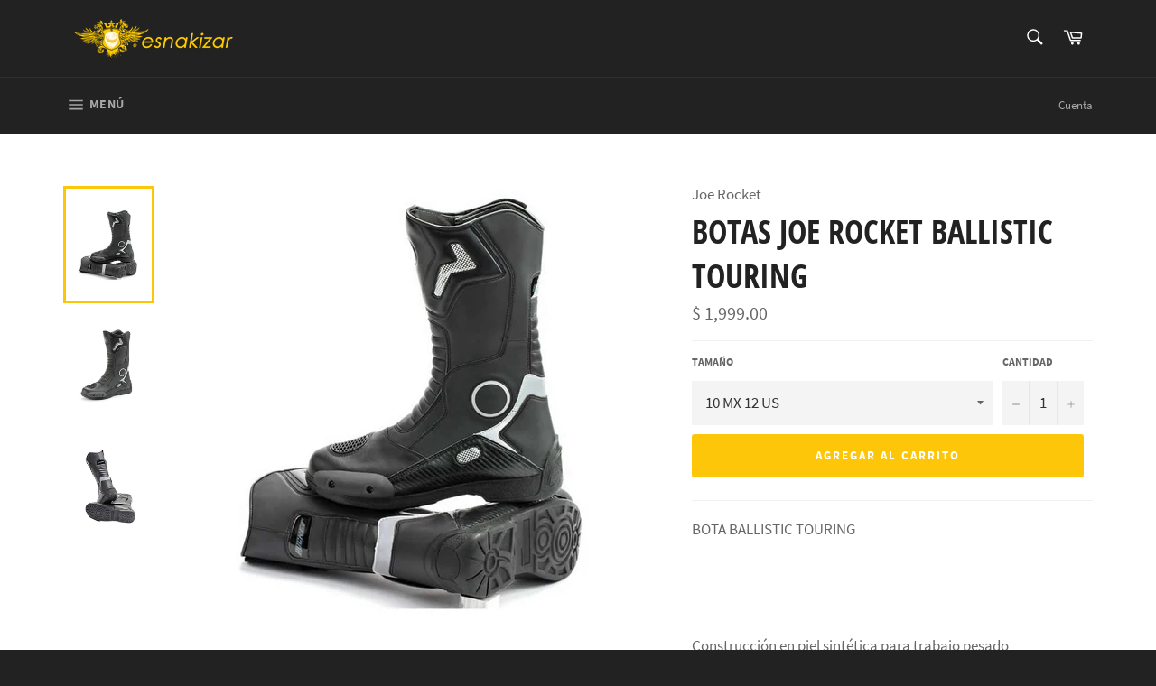

--- FILE ---
content_type: text/html; charset=utf-8
request_url: https://esnakizar.com/products/botas-joe-rocket-ballistic-touring
body_size: 20990
content:
<!doctype html>
<!--[if IE 9]> <html class="ie9 no-js" lang="es"> <![endif]-->
<!--[if (gt IE 9)|!(IE)]><!--> <html class="no-js" lang="es"> <!--<![endif]-->
<head>

  <meta charset="utf-8">
  <meta http-equiv="X-UA-Compatible" content="IE=edge,chrome=1">
  <meta name="viewport" content="width=device-width,initial-scale=1">
  <meta name="theme-color" content="#222222">

  
    <link rel="shortcut icon" href="//esnakizar.com/cdn/shop/files/favicon_32x32.png?v=1613535111" type="image/png">
  

  <link rel="canonical" href="https://esnakizar.com/products/botas-joe-rocket-ballistic-touring">
  <title>
  Botas Joe Rocket Ballistic Touring &ndash; esnakizar.com
  </title>

  
    <meta name="description" content="BOTA BALLISTIC TOURING Construcción en piel sintética para trabajo pesado Resistente al agua Doble costura en todas las areas de movimiento Armadura moldeada por inyección en el dedo del pie con deslizadores reemplazables Espinilla, tobillo, dedo del pie y talón internamente reforzados Refuerzo en area de palanca de ca">
  

  <!-- /snippets/social-meta-tags.liquid -->




<meta property="og:site_name" content="esnakizar.com">
<meta property="og:url" content="https://esnakizar.com/products/botas-joe-rocket-ballistic-touring">
<meta property="og:title" content="Botas Joe Rocket Ballistic Touring">
<meta property="og:type" content="product">
<meta property="og:description" content="BOTA BALLISTIC TOURING Construcción en piel sintética para trabajo pesado Resistente al agua Doble costura en todas las areas de movimiento Armadura moldeada por inyección en el dedo del pie con deslizadores reemplazables Espinilla, tobillo, dedo del pie y talón internamente reforzados Refuerzo en area de palanca de ca">

  <meta property="og:price:amount" content="1,999.00">
  <meta property="og:price:currency" content="MXN">

<meta property="og:image" content="http://esnakizar.com/cdn/shop/products/botas-piel-para-moto-con-protecciones-joe-rocket-ballistic-D_NQ_NP_878701-MLM20408919554_092015-F-4_1200x1200.jpg?v=1543955519"><meta property="og:image" content="http://esnakizar.com/cdn/shop/products/para-moto-botas-D_NQ_NP_800801-MLM20408919598_092015-F-2_1200x1200.jpg?v=1543955519"><meta property="og:image" content="http://esnakizar.com/cdn/shop/products/botas-para-moto-D_NQ_NP_114801-MLM20408918622_092015-F-2_1200x1200.jpg?v=1543955519">
<meta property="og:image:secure_url" content="https://esnakizar.com/cdn/shop/products/botas-piel-para-moto-con-protecciones-joe-rocket-ballistic-D_NQ_NP_878701-MLM20408919554_092015-F-4_1200x1200.jpg?v=1543955519"><meta property="og:image:secure_url" content="https://esnakizar.com/cdn/shop/products/para-moto-botas-D_NQ_NP_800801-MLM20408919598_092015-F-2_1200x1200.jpg?v=1543955519"><meta property="og:image:secure_url" content="https://esnakizar.com/cdn/shop/products/botas-para-moto-D_NQ_NP_114801-MLM20408918622_092015-F-2_1200x1200.jpg?v=1543955519">


  <meta name="twitter:site" content="@esnakizar">

<meta name="twitter:card" content="summary_large_image">
<meta name="twitter:title" content="Botas Joe Rocket Ballistic Touring">
<meta name="twitter:description" content="BOTA BALLISTIC TOURING Construcción en piel sintética para trabajo pesado Resistente al agua Doble costura en todas las areas de movimiento Armadura moldeada por inyección en el dedo del pie con deslizadores reemplazables Espinilla, tobillo, dedo del pie y talón internamente reforzados Refuerzo en area de palanca de ca">


  <script>
    document.documentElement.className = document.documentElement.className.replace('no-js', 'js');
  </script>

  <link href="//esnakizar.com/cdn/shop/t/2/assets/theme.scss.css?v=78304283280842317481701984809" rel="stylesheet" type="text/css" media="all" />

  <script>
    window.theme = window.theme || {};

    theme.strings = {
      stockAvailable: "1 restantes",
      addToCart: "Agregar al carrito",
      soldOut: "Agotado",
      unavailable: "No disponible",
      noStockAvailable: "El artículo no se pudo agregar al carrito porque no hay suficientes unidades disponibles.",
      willNotShipUntil: "Será enviado después [date]",
      willBeInStockAfter: "Estará disponible después [date]",
      totalCartDiscount: "Está ahorrando [savings]",
      addressError: "No se puede encontrar esa dirección",
      addressNoResults: "No results for that address",
      addressQueryLimit: "Se ha excedido el límite de uso de la API de Google . Considere la posibilidad de actualizar a un \u003ca href=\"https:\/\/developers.google.com\/maps\/premium\/usage-limits\"\u003ePlan Premium\u003c\/a\u003e.",
      authError: "Hubo un problema de autenticación con su cuenta de Google Maps API."
    };
  </script>

  <!--[if (gt IE 9)|!(IE)]><!--><script src="//esnakizar.com/cdn/shop/t/2/assets/lazysizes.min.js?v=56045284683979784691536971422" async="async"></script><!--<![endif]-->
  <!--[if lte IE 9]><script src="//esnakizar.com/cdn/shop/t/2/assets/lazysizes.min.js?v=56045284683979784691536971422"></script><![endif]-->

  

  <!--[if (gt IE 9)|!(IE)]><!--><script src="//esnakizar.com/cdn/shop/t/2/assets/vendor.js?v=39418018684300761971536971423" defer="defer"></script><!--<![endif]-->
  <!--[if lt IE 9]><script src="//esnakizar.com/cdn/shop/t/2/assets/vendor.js?v=39418018684300761971536971423"></script><![endif]-->

  
    <script>
      window.theme = window.theme || {};
      theme.moneyFormat = "$ {{amount}}";
    </script>
  

  <!--[if (gt IE 9)|!(IE)]><!--><script src="//esnakizar.com/cdn/shop/t/2/assets/theme.js?v=89789462484234876791536971422" defer="defer"></script><!--<![endif]-->
  <!--[if lte IE 9]><script src="//esnakizar.com/cdn/shop/t/2/assets/theme.js?v=89789462484234876791536971422"></script><![endif]-->

  <script>window.performance && window.performance.mark && window.performance.mark('shopify.content_for_header.start');</script><meta name="google-site-verification" content="9lqt5devyvEGEfgl7P1cliNG8TTi-4MHY-md8yWw1sU">
<meta id="shopify-digital-wallet" name="shopify-digital-wallet" content="/4483514466/digital_wallets/dialog">
<meta name="shopify-checkout-api-token" content="53f769bd8b7b1f03aa456e58b178c7ad">
<meta id="in-context-paypal-metadata" data-shop-id="4483514466" data-venmo-supported="false" data-environment="production" data-locale="es_ES" data-paypal-v4="true" data-currency="MXN">
<link rel="alternate" type="application/json+oembed" href="https://esnakizar.com/products/botas-joe-rocket-ballistic-touring.oembed">
<script async="async" src="/checkouts/internal/preloads.js?locale=es-MX"></script>
<script id="shopify-features" type="application/json">{"accessToken":"53f769bd8b7b1f03aa456e58b178c7ad","betas":["rich-media-storefront-analytics"],"domain":"esnakizar.com","predictiveSearch":true,"shopId":4483514466,"locale":"es"}</script>
<script>var Shopify = Shopify || {};
Shopify.shop = "esnakizar-com.myshopify.com";
Shopify.locale = "es";
Shopify.currency = {"active":"MXN","rate":"1.0"};
Shopify.country = "MX";
Shopify.theme = {"name":"Venture","id":37381472354,"schema_name":"Venture","schema_version":"7.4.0","theme_store_id":775,"role":"main"};
Shopify.theme.handle = "null";
Shopify.theme.style = {"id":null,"handle":null};
Shopify.cdnHost = "esnakizar.com/cdn";
Shopify.routes = Shopify.routes || {};
Shopify.routes.root = "/";</script>
<script type="module">!function(o){(o.Shopify=o.Shopify||{}).modules=!0}(window);</script>
<script>!function(o){function n(){var o=[];function n(){o.push(Array.prototype.slice.apply(arguments))}return n.q=o,n}var t=o.Shopify=o.Shopify||{};t.loadFeatures=n(),t.autoloadFeatures=n()}(window);</script>
<script id="shop-js-analytics" type="application/json">{"pageType":"product"}</script>
<script defer="defer" async type="module" src="//esnakizar.com/cdn/shopifycloud/shop-js/modules/v2/client.init-shop-cart-sync_BauuRneq.es.esm.js"></script>
<script defer="defer" async type="module" src="//esnakizar.com/cdn/shopifycloud/shop-js/modules/v2/chunk.common_JQpvZAPo.esm.js"></script>
<script defer="defer" async type="module" src="//esnakizar.com/cdn/shopifycloud/shop-js/modules/v2/chunk.modal_Cc_JA9bg.esm.js"></script>
<script type="module">
  await import("//esnakizar.com/cdn/shopifycloud/shop-js/modules/v2/client.init-shop-cart-sync_BauuRneq.es.esm.js");
await import("//esnakizar.com/cdn/shopifycloud/shop-js/modules/v2/chunk.common_JQpvZAPo.esm.js");
await import("//esnakizar.com/cdn/shopifycloud/shop-js/modules/v2/chunk.modal_Cc_JA9bg.esm.js");

  window.Shopify.SignInWithShop?.initShopCartSync?.({"fedCMEnabled":true,"windoidEnabled":true});

</script>
<script>(function() {
  var isLoaded = false;
  function asyncLoad() {
    if (isLoaded) return;
    isLoaded = true;
    var urls = ["https:\/\/chimpstatic.com\/mcjs-connected\/js\/users\/91e1696b14de9bba463ca17a7\/b29cd8b1f1d718a033e744d29.js?shop=esnakizar-com.myshopify.com","https:\/\/instafeed.nfcube.com\/cdn\/176f7d66731ca2ca7b3eedc186c4824b.js?shop=esnakizar-com.myshopify.com"];
    for (var i = 0; i < urls.length; i++) {
      var s = document.createElement('script');
      s.type = 'text/javascript';
      s.async = true;
      s.src = urls[i];
      var x = document.getElementsByTagName('script')[0];
      x.parentNode.insertBefore(s, x);
    }
  };
  if(window.attachEvent) {
    window.attachEvent('onload', asyncLoad);
  } else {
    window.addEventListener('load', asyncLoad, false);
  }
})();</script>
<script id="__st">var __st={"a":4483514466,"offset":-21600,"reqid":"5d7e7ca6-2d87-40e8-ac65-f519288d0a3e-1769550238","pageurl":"esnakizar.com\/products\/botas-joe-rocket-ballistic-touring","u":"8dc60eea14c9","p":"product","rtyp":"product","rid":1928225685602};</script>
<script>window.ShopifyPaypalV4VisibilityTracking = true;</script>
<script id="captcha-bootstrap">!function(){'use strict';const t='contact',e='account',n='new_comment',o=[[t,t],['blogs',n],['comments',n],[t,'customer']],c=[[e,'customer_login'],[e,'guest_login'],[e,'recover_customer_password'],[e,'create_customer']],r=t=>t.map((([t,e])=>`form[action*='/${t}']:not([data-nocaptcha='true']) input[name='form_type'][value='${e}']`)).join(','),a=t=>()=>t?[...document.querySelectorAll(t)].map((t=>t.form)):[];function s(){const t=[...o],e=r(t);return a(e)}const i='password',u='form_key',d=['recaptcha-v3-token','g-recaptcha-response','h-captcha-response',i],f=()=>{try{return window.sessionStorage}catch{return}},m='__shopify_v',_=t=>t.elements[u];function p(t,e,n=!1){try{const o=window.sessionStorage,c=JSON.parse(o.getItem(e)),{data:r}=function(t){const{data:e,action:n}=t;return t[m]||n?{data:e,action:n}:{data:t,action:n}}(c);for(const[e,n]of Object.entries(r))t.elements[e]&&(t.elements[e].value=n);n&&o.removeItem(e)}catch(o){console.error('form repopulation failed',{error:o})}}const l='form_type',E='cptcha';function T(t){t.dataset[E]=!0}const w=window,h=w.document,L='Shopify',v='ce_forms',y='captcha';let A=!1;((t,e)=>{const n=(g='f06e6c50-85a8-45c8-87d0-21a2b65856fe',I='https://cdn.shopify.com/shopifycloud/storefront-forms-hcaptcha/ce_storefront_forms_captcha_hcaptcha.v1.5.2.iife.js',D={infoText:'Protegido por hCaptcha',privacyText:'Privacidad',termsText:'Términos'},(t,e,n)=>{const o=w[L][v],c=o.bindForm;if(c)return c(t,g,e,D).then(n);var r;o.q.push([[t,g,e,D],n]),r=I,A||(h.body.append(Object.assign(h.createElement('script'),{id:'captcha-provider',async:!0,src:r})),A=!0)});var g,I,D;w[L]=w[L]||{},w[L][v]=w[L][v]||{},w[L][v].q=[],w[L][y]=w[L][y]||{},w[L][y].protect=function(t,e){n(t,void 0,e),T(t)},Object.freeze(w[L][y]),function(t,e,n,w,h,L){const[v,y,A,g]=function(t,e,n){const i=e?o:[],u=t?c:[],d=[...i,...u],f=r(d),m=r(i),_=r(d.filter((([t,e])=>n.includes(e))));return[a(f),a(m),a(_),s()]}(w,h,L),I=t=>{const e=t.target;return e instanceof HTMLFormElement?e:e&&e.form},D=t=>v().includes(t);t.addEventListener('submit',(t=>{const e=I(t);if(!e)return;const n=D(e)&&!e.dataset.hcaptchaBound&&!e.dataset.recaptchaBound,o=_(e),c=g().includes(e)&&(!o||!o.value);(n||c)&&t.preventDefault(),c&&!n&&(function(t){try{if(!f())return;!function(t){const e=f();if(!e)return;const n=_(t);if(!n)return;const o=n.value;o&&e.removeItem(o)}(t);const e=Array.from(Array(32),(()=>Math.random().toString(36)[2])).join('');!function(t,e){_(t)||t.append(Object.assign(document.createElement('input'),{type:'hidden',name:u})),t.elements[u].value=e}(t,e),function(t,e){const n=f();if(!n)return;const o=[...t.querySelectorAll(`input[type='${i}']`)].map((({name:t})=>t)),c=[...d,...o],r={};for(const[a,s]of new FormData(t).entries())c.includes(a)||(r[a]=s);n.setItem(e,JSON.stringify({[m]:1,action:t.action,data:r}))}(t,e)}catch(e){console.error('failed to persist form',e)}}(e),e.submit())}));const S=(t,e)=>{t&&!t.dataset[E]&&(n(t,e.some((e=>e===t))),T(t))};for(const o of['focusin','change'])t.addEventListener(o,(t=>{const e=I(t);D(e)&&S(e,y())}));const B=e.get('form_key'),M=e.get(l),P=B&&M;t.addEventListener('DOMContentLoaded',(()=>{const t=y();if(P)for(const e of t)e.elements[l].value===M&&p(e,B);[...new Set([...A(),...v().filter((t=>'true'===t.dataset.shopifyCaptcha))])].forEach((e=>S(e,t)))}))}(h,new URLSearchParams(w.location.search),n,t,e,['guest_login'])})(!0,!0)}();</script>
<script integrity="sha256-4kQ18oKyAcykRKYeNunJcIwy7WH5gtpwJnB7kiuLZ1E=" data-source-attribution="shopify.loadfeatures" defer="defer" src="//esnakizar.com/cdn/shopifycloud/storefront/assets/storefront/load_feature-a0a9edcb.js" crossorigin="anonymous"></script>
<script data-source-attribution="shopify.dynamic_checkout.dynamic.init">var Shopify=Shopify||{};Shopify.PaymentButton=Shopify.PaymentButton||{isStorefrontPortableWallets:!0,init:function(){window.Shopify.PaymentButton.init=function(){};var t=document.createElement("script");t.src="https://esnakizar.com/cdn/shopifycloud/portable-wallets/latest/portable-wallets.es.js",t.type="module",document.head.appendChild(t)}};
</script>
<script data-source-attribution="shopify.dynamic_checkout.buyer_consent">
  function portableWalletsHideBuyerConsent(e){var t=document.getElementById("shopify-buyer-consent"),n=document.getElementById("shopify-subscription-policy-button");t&&n&&(t.classList.add("hidden"),t.setAttribute("aria-hidden","true"),n.removeEventListener("click",e))}function portableWalletsShowBuyerConsent(e){var t=document.getElementById("shopify-buyer-consent"),n=document.getElementById("shopify-subscription-policy-button");t&&n&&(t.classList.remove("hidden"),t.removeAttribute("aria-hidden"),n.addEventListener("click",e))}window.Shopify?.PaymentButton&&(window.Shopify.PaymentButton.hideBuyerConsent=portableWalletsHideBuyerConsent,window.Shopify.PaymentButton.showBuyerConsent=portableWalletsShowBuyerConsent);
</script>
<script data-source-attribution="shopify.dynamic_checkout.cart.bootstrap">document.addEventListener("DOMContentLoaded",(function(){function t(){return document.querySelector("shopify-accelerated-checkout-cart, shopify-accelerated-checkout")}if(t())Shopify.PaymentButton.init();else{new MutationObserver((function(e,n){t()&&(Shopify.PaymentButton.init(),n.disconnect())})).observe(document.body,{childList:!0,subtree:!0})}}));
</script>
<script id='scb4127' type='text/javascript' async='' src='https://esnakizar.com/cdn/shopifycloud/privacy-banner/storefront-banner.js'></script><link id="shopify-accelerated-checkout-styles" rel="stylesheet" media="screen" href="https://esnakizar.com/cdn/shopifycloud/portable-wallets/latest/accelerated-checkout-backwards-compat.css" crossorigin="anonymous">
<style id="shopify-accelerated-checkout-cart">
        #shopify-buyer-consent {
  margin-top: 1em;
  display: inline-block;
  width: 100%;
}

#shopify-buyer-consent.hidden {
  display: none;
}

#shopify-subscription-policy-button {
  background: none;
  border: none;
  padding: 0;
  text-decoration: underline;
  font-size: inherit;
  cursor: pointer;
}

#shopify-subscription-policy-button::before {
  box-shadow: none;
}

      </style>

<script>window.performance && window.performance.mark && window.performance.mark('shopify.content_for_header.end');</script>
<link href="https://monorail-edge.shopifysvc.com" rel="dns-prefetch">
<script>(function(){if ("sendBeacon" in navigator && "performance" in window) {try {var session_token_from_headers = performance.getEntriesByType('navigation')[0].serverTiming.find(x => x.name == '_s').description;} catch {var session_token_from_headers = undefined;}var session_cookie_matches = document.cookie.match(/_shopify_s=([^;]*)/);var session_token_from_cookie = session_cookie_matches && session_cookie_matches.length === 2 ? session_cookie_matches[1] : "";var session_token = session_token_from_headers || session_token_from_cookie || "";function handle_abandonment_event(e) {var entries = performance.getEntries().filter(function(entry) {return /monorail-edge.shopifysvc.com/.test(entry.name);});if (!window.abandonment_tracked && entries.length === 0) {window.abandonment_tracked = true;var currentMs = Date.now();var navigation_start = performance.timing.navigationStart;var payload = {shop_id: 4483514466,url: window.location.href,navigation_start,duration: currentMs - navigation_start,session_token,page_type: "product"};window.navigator.sendBeacon("https://monorail-edge.shopifysvc.com/v1/produce", JSON.stringify({schema_id: "online_store_buyer_site_abandonment/1.1",payload: payload,metadata: {event_created_at_ms: currentMs,event_sent_at_ms: currentMs}}));}}window.addEventListener('pagehide', handle_abandonment_event);}}());</script>
<script id="web-pixels-manager-setup">(function e(e,d,r,n,o){if(void 0===o&&(o={}),!Boolean(null===(a=null===(i=window.Shopify)||void 0===i?void 0:i.analytics)||void 0===a?void 0:a.replayQueue)){var i,a;window.Shopify=window.Shopify||{};var t=window.Shopify;t.analytics=t.analytics||{};var s=t.analytics;s.replayQueue=[],s.publish=function(e,d,r){return s.replayQueue.push([e,d,r]),!0};try{self.performance.mark("wpm:start")}catch(e){}var l=function(){var e={modern:/Edge?\/(1{2}[4-9]|1[2-9]\d|[2-9]\d{2}|\d{4,})\.\d+(\.\d+|)|Firefox\/(1{2}[4-9]|1[2-9]\d|[2-9]\d{2}|\d{4,})\.\d+(\.\d+|)|Chrom(ium|e)\/(9{2}|\d{3,})\.\d+(\.\d+|)|(Maci|X1{2}).+ Version\/(15\.\d+|(1[6-9]|[2-9]\d|\d{3,})\.\d+)([,.]\d+|)( \(\w+\)|)( Mobile\/\w+|) Safari\/|Chrome.+OPR\/(9{2}|\d{3,})\.\d+\.\d+|(CPU[ +]OS|iPhone[ +]OS|CPU[ +]iPhone|CPU IPhone OS|CPU iPad OS)[ +]+(15[._]\d+|(1[6-9]|[2-9]\d|\d{3,})[._]\d+)([._]\d+|)|Android:?[ /-](13[3-9]|1[4-9]\d|[2-9]\d{2}|\d{4,})(\.\d+|)(\.\d+|)|Android.+Firefox\/(13[5-9]|1[4-9]\d|[2-9]\d{2}|\d{4,})\.\d+(\.\d+|)|Android.+Chrom(ium|e)\/(13[3-9]|1[4-9]\d|[2-9]\d{2}|\d{4,})\.\d+(\.\d+|)|SamsungBrowser\/([2-9]\d|\d{3,})\.\d+/,legacy:/Edge?\/(1[6-9]|[2-9]\d|\d{3,})\.\d+(\.\d+|)|Firefox\/(5[4-9]|[6-9]\d|\d{3,})\.\d+(\.\d+|)|Chrom(ium|e)\/(5[1-9]|[6-9]\d|\d{3,})\.\d+(\.\d+|)([\d.]+$|.*Safari\/(?![\d.]+ Edge\/[\d.]+$))|(Maci|X1{2}).+ Version\/(10\.\d+|(1[1-9]|[2-9]\d|\d{3,})\.\d+)([,.]\d+|)( \(\w+\)|)( Mobile\/\w+|) Safari\/|Chrome.+OPR\/(3[89]|[4-9]\d|\d{3,})\.\d+\.\d+|(CPU[ +]OS|iPhone[ +]OS|CPU[ +]iPhone|CPU IPhone OS|CPU iPad OS)[ +]+(10[._]\d+|(1[1-9]|[2-9]\d|\d{3,})[._]\d+)([._]\d+|)|Android:?[ /-](13[3-9]|1[4-9]\d|[2-9]\d{2}|\d{4,})(\.\d+|)(\.\d+|)|Mobile Safari.+OPR\/([89]\d|\d{3,})\.\d+\.\d+|Android.+Firefox\/(13[5-9]|1[4-9]\d|[2-9]\d{2}|\d{4,})\.\d+(\.\d+|)|Android.+Chrom(ium|e)\/(13[3-9]|1[4-9]\d|[2-9]\d{2}|\d{4,})\.\d+(\.\d+|)|Android.+(UC? ?Browser|UCWEB|U3)[ /]?(15\.([5-9]|\d{2,})|(1[6-9]|[2-9]\d|\d{3,})\.\d+)\.\d+|SamsungBrowser\/(5\.\d+|([6-9]|\d{2,})\.\d+)|Android.+MQ{2}Browser\/(14(\.(9|\d{2,})|)|(1[5-9]|[2-9]\d|\d{3,})(\.\d+|))(\.\d+|)|K[Aa][Ii]OS\/(3\.\d+|([4-9]|\d{2,})\.\d+)(\.\d+|)/},d=e.modern,r=e.legacy,n=navigator.userAgent;return n.match(d)?"modern":n.match(r)?"legacy":"unknown"}(),u="modern"===l?"modern":"legacy",c=(null!=n?n:{modern:"",legacy:""})[u],f=function(e){return[e.baseUrl,"/wpm","/b",e.hashVersion,"modern"===e.buildTarget?"m":"l",".js"].join("")}({baseUrl:d,hashVersion:r,buildTarget:u}),m=function(e){var d=e.version,r=e.bundleTarget,n=e.surface,o=e.pageUrl,i=e.monorailEndpoint;return{emit:function(e){var a=e.status,t=e.errorMsg,s=(new Date).getTime(),l=JSON.stringify({metadata:{event_sent_at_ms:s},events:[{schema_id:"web_pixels_manager_load/3.1",payload:{version:d,bundle_target:r,page_url:o,status:a,surface:n,error_msg:t},metadata:{event_created_at_ms:s}}]});if(!i)return console&&console.warn&&console.warn("[Web Pixels Manager] No Monorail endpoint provided, skipping logging."),!1;try{return self.navigator.sendBeacon.bind(self.navigator)(i,l)}catch(e){}var u=new XMLHttpRequest;try{return u.open("POST",i,!0),u.setRequestHeader("Content-Type","text/plain"),u.send(l),!0}catch(e){return console&&console.warn&&console.warn("[Web Pixels Manager] Got an unhandled error while logging to Monorail."),!1}}}}({version:r,bundleTarget:l,surface:e.surface,pageUrl:self.location.href,monorailEndpoint:e.monorailEndpoint});try{o.browserTarget=l,function(e){var d=e.src,r=e.async,n=void 0===r||r,o=e.onload,i=e.onerror,a=e.sri,t=e.scriptDataAttributes,s=void 0===t?{}:t,l=document.createElement("script"),u=document.querySelector("head"),c=document.querySelector("body");if(l.async=n,l.src=d,a&&(l.integrity=a,l.crossOrigin="anonymous"),s)for(var f in s)if(Object.prototype.hasOwnProperty.call(s,f))try{l.dataset[f]=s[f]}catch(e){}if(o&&l.addEventListener("load",o),i&&l.addEventListener("error",i),u)u.appendChild(l);else{if(!c)throw new Error("Did not find a head or body element to append the script");c.appendChild(l)}}({src:f,async:!0,onload:function(){if(!function(){var e,d;return Boolean(null===(d=null===(e=window.Shopify)||void 0===e?void 0:e.analytics)||void 0===d?void 0:d.initialized)}()){var d=window.webPixelsManager.init(e)||void 0;if(d){var r=window.Shopify.analytics;r.replayQueue.forEach((function(e){var r=e[0],n=e[1],o=e[2];d.publishCustomEvent(r,n,o)})),r.replayQueue=[],r.publish=d.publishCustomEvent,r.visitor=d.visitor,r.initialized=!0}}},onerror:function(){return m.emit({status:"failed",errorMsg:"".concat(f," has failed to load")})},sri:function(e){var d=/^sha384-[A-Za-z0-9+/=]+$/;return"string"==typeof e&&d.test(e)}(c)?c:"",scriptDataAttributes:o}),m.emit({status:"loading"})}catch(e){m.emit({status:"failed",errorMsg:(null==e?void 0:e.message)||"Unknown error"})}}})({shopId: 4483514466,storefrontBaseUrl: "https://esnakizar.com",extensionsBaseUrl: "https://extensions.shopifycdn.com/cdn/shopifycloud/web-pixels-manager",monorailEndpoint: "https://monorail-edge.shopifysvc.com/unstable/produce_batch",surface: "storefront-renderer",enabledBetaFlags: ["2dca8a86"],webPixelsConfigList: [{"id":"357859443","configuration":"{\"config\":\"{\\\"pixel_id\\\":\\\"G-EZHWCT2MJM\\\",\\\"target_country\\\":\\\"MX\\\",\\\"gtag_events\\\":[{\\\"type\\\":\\\"begin_checkout\\\",\\\"action_label\\\":\\\"G-EZHWCT2MJM\\\"},{\\\"type\\\":\\\"search\\\",\\\"action_label\\\":\\\"G-EZHWCT2MJM\\\"},{\\\"type\\\":\\\"view_item\\\",\\\"action_label\\\":[\\\"G-EZHWCT2MJM\\\",\\\"MC-KLH4MNK2E6\\\"]},{\\\"type\\\":\\\"purchase\\\",\\\"action_label\\\":[\\\"G-EZHWCT2MJM\\\",\\\"MC-KLH4MNK2E6\\\"]},{\\\"type\\\":\\\"page_view\\\",\\\"action_label\\\":[\\\"G-EZHWCT2MJM\\\",\\\"MC-KLH4MNK2E6\\\"]},{\\\"type\\\":\\\"add_payment_info\\\",\\\"action_label\\\":\\\"G-EZHWCT2MJM\\\"},{\\\"type\\\":\\\"add_to_cart\\\",\\\"action_label\\\":\\\"G-EZHWCT2MJM\\\"}],\\\"enable_monitoring_mode\\\":false}\"}","eventPayloadVersion":"v1","runtimeContext":"OPEN","scriptVersion":"b2a88bafab3e21179ed38636efcd8a93","type":"APP","apiClientId":1780363,"privacyPurposes":[],"dataSharingAdjustments":{"protectedCustomerApprovalScopes":["read_customer_address","read_customer_email","read_customer_name","read_customer_personal_data","read_customer_phone"]}},{"id":"163872883","configuration":"{\"pixel_id\":\"346117596280864\",\"pixel_type\":\"facebook_pixel\",\"metaapp_system_user_token\":\"-\"}","eventPayloadVersion":"v1","runtimeContext":"OPEN","scriptVersion":"ca16bc87fe92b6042fbaa3acc2fbdaa6","type":"APP","apiClientId":2329312,"privacyPurposes":["ANALYTICS","MARKETING","SALE_OF_DATA"],"dataSharingAdjustments":{"protectedCustomerApprovalScopes":["read_customer_address","read_customer_email","read_customer_name","read_customer_personal_data","read_customer_phone"]}},{"id":"75694195","eventPayloadVersion":"v1","runtimeContext":"LAX","scriptVersion":"1","type":"CUSTOM","privacyPurposes":["ANALYTICS"],"name":"Google Analytics tag (migrated)"},{"id":"shopify-app-pixel","configuration":"{}","eventPayloadVersion":"v1","runtimeContext":"STRICT","scriptVersion":"0450","apiClientId":"shopify-pixel","type":"APP","privacyPurposes":["ANALYTICS","MARKETING"]},{"id":"shopify-custom-pixel","eventPayloadVersion":"v1","runtimeContext":"LAX","scriptVersion":"0450","apiClientId":"shopify-pixel","type":"CUSTOM","privacyPurposes":["ANALYTICS","MARKETING"]}],isMerchantRequest: false,initData: {"shop":{"name":"esnakizar.com","paymentSettings":{"currencyCode":"MXN"},"myshopifyDomain":"esnakizar-com.myshopify.com","countryCode":"MX","storefrontUrl":"https:\/\/esnakizar.com"},"customer":null,"cart":null,"checkout":null,"productVariants":[{"price":{"amount":1999.0,"currencyCode":"MXN"},"product":{"title":"Botas Joe Rocket Ballistic Touring","vendor":"Joe Rocket","id":"1928225685602","untranslatedTitle":"Botas Joe Rocket Ballistic Touring","url":"\/products\/botas-joe-rocket-ballistic-touring","type":"Botas"},"id":"18321278206050","image":{"src":"\/\/esnakizar.com\/cdn\/shop\/products\/botas-piel-para-moto-con-protecciones-joe-rocket-ballistic-D_NQ_NP_878701-MLM20408919554_092015-F-4.jpg?v=1543955519"},"sku":"1377-0007","title":"5 MX 7 US","untranslatedTitle":"5 MX 7 US"},{"price":{"amount":1999.0,"currencyCode":"MXN"},"product":{"title":"Botas Joe Rocket Ballistic Touring","vendor":"Joe Rocket","id":"1928225685602","untranslatedTitle":"Botas Joe Rocket Ballistic Touring","url":"\/products\/botas-joe-rocket-ballistic-touring","type":"Botas"},"id":"18321290330210","image":{"src":"\/\/esnakizar.com\/cdn\/shop\/products\/botas-piel-para-moto-con-protecciones-joe-rocket-ballistic-D_NQ_NP_878701-MLM20408919554_092015-F-4.jpg?v=1543955519"},"sku":"1377-0008","title":"6 MX 8 US","untranslatedTitle":"6 MX 8 US"},{"price":{"amount":1999.0,"currencyCode":"MXN"},"product":{"title":"Botas Joe Rocket Ballistic Touring","vendor":"Joe Rocket","id":"1928225685602","untranslatedTitle":"Botas Joe Rocket Ballistic Touring","url":"\/products\/botas-joe-rocket-ballistic-touring","type":"Botas"},"id":"18321380573282","image":{"src":"\/\/esnakizar.com\/cdn\/shop\/products\/botas-piel-para-moto-con-protecciones-joe-rocket-ballistic-D_NQ_NP_878701-MLM20408919554_092015-F-4.jpg?v=1543955519"},"sku":"1377-0009","title":"7 MX 9 US","untranslatedTitle":"7 MX 9 US"},{"price":{"amount":1999.0,"currencyCode":"MXN"},"product":{"title":"Botas Joe Rocket Ballistic Touring","vendor":"Joe Rocket","id":"1928225685602","untranslatedTitle":"Botas Joe Rocket Ballistic Touring","url":"\/products\/botas-joe-rocket-ballistic-touring","type":"Botas"},"id":"18321250812002","image":{"src":"\/\/esnakizar.com\/cdn\/shop\/products\/botas-piel-para-moto-con-protecciones-joe-rocket-ballistic-D_NQ_NP_878701-MLM20408919554_092015-F-4.jpg?v=1543955519"},"sku":"1377-0010","title":"8 MX 10 US","untranslatedTitle":"8 MX 10 US"},{"price":{"amount":1999.0,"currencyCode":"MXN"},"product":{"title":"Botas Joe Rocket Ballistic Touring","vendor":"Joe Rocket","id":"1928225685602","untranslatedTitle":"Botas Joe Rocket Ballistic Touring","url":"\/products\/botas-joe-rocket-ballistic-touring","type":"Botas"},"id":"18321250844770","image":{"src":"\/\/esnakizar.com\/cdn\/shop\/products\/botas-piel-para-moto-con-protecciones-joe-rocket-ballistic-D_NQ_NP_878701-MLM20408919554_092015-F-4.jpg?v=1543955519"},"sku":"1377-0011","title":"9 MX 11 US","untranslatedTitle":"9 MX 11 US"},{"price":{"amount":1999.0,"currencyCode":"MXN"},"product":{"title":"Botas Joe Rocket Ballistic Touring","vendor":"Joe Rocket","id":"1928225685602","untranslatedTitle":"Botas Joe Rocket Ballistic Touring","url":"\/products\/botas-joe-rocket-ballistic-touring","type":"Botas"},"id":"18321250877538","image":{"src":"\/\/esnakizar.com\/cdn\/shop\/products\/botas-piel-para-moto-con-protecciones-joe-rocket-ballistic-D_NQ_NP_878701-MLM20408919554_092015-F-4.jpg?v=1543955519"},"sku":"1377-0012","title":"10 MX 12 US","untranslatedTitle":"10 MX 12 US"}],"purchasingCompany":null},},"https://esnakizar.com/cdn","fcfee988w5aeb613cpc8e4bc33m6693e112",{"modern":"","legacy":""},{"shopId":"4483514466","storefrontBaseUrl":"https:\/\/esnakizar.com","extensionBaseUrl":"https:\/\/extensions.shopifycdn.com\/cdn\/shopifycloud\/web-pixels-manager","surface":"storefront-renderer","enabledBetaFlags":"[\"2dca8a86\"]","isMerchantRequest":"false","hashVersion":"fcfee988w5aeb613cpc8e4bc33m6693e112","publish":"custom","events":"[[\"page_viewed\",{}],[\"product_viewed\",{\"productVariant\":{\"price\":{\"amount\":1999.0,\"currencyCode\":\"MXN\"},\"product\":{\"title\":\"Botas Joe Rocket Ballistic Touring\",\"vendor\":\"Joe Rocket\",\"id\":\"1928225685602\",\"untranslatedTitle\":\"Botas Joe Rocket Ballistic Touring\",\"url\":\"\/products\/botas-joe-rocket-ballistic-touring\",\"type\":\"Botas\"},\"id\":\"18321250877538\",\"image\":{\"src\":\"\/\/esnakizar.com\/cdn\/shop\/products\/botas-piel-para-moto-con-protecciones-joe-rocket-ballistic-D_NQ_NP_878701-MLM20408919554_092015-F-4.jpg?v=1543955519\"},\"sku\":\"1377-0012\",\"title\":\"10 MX 12 US\",\"untranslatedTitle\":\"10 MX 12 US\"}}]]"});</script><script>
  window.ShopifyAnalytics = window.ShopifyAnalytics || {};
  window.ShopifyAnalytics.meta = window.ShopifyAnalytics.meta || {};
  window.ShopifyAnalytics.meta.currency = 'MXN';
  var meta = {"product":{"id":1928225685602,"gid":"gid:\/\/shopify\/Product\/1928225685602","vendor":"Joe Rocket","type":"Botas","handle":"botas-joe-rocket-ballistic-touring","variants":[{"id":18321278206050,"price":199900,"name":"Botas Joe Rocket Ballistic Touring - 5 MX 7 US","public_title":"5 MX 7 US","sku":"1377-0007"},{"id":18321290330210,"price":199900,"name":"Botas Joe Rocket Ballistic Touring - 6 MX 8 US","public_title":"6 MX 8 US","sku":"1377-0008"},{"id":18321380573282,"price":199900,"name":"Botas Joe Rocket Ballistic Touring - 7 MX 9 US","public_title":"7 MX 9 US","sku":"1377-0009"},{"id":18321250812002,"price":199900,"name":"Botas Joe Rocket Ballistic Touring - 8 MX 10 US","public_title":"8 MX 10 US","sku":"1377-0010"},{"id":18321250844770,"price":199900,"name":"Botas Joe Rocket Ballistic Touring - 9 MX 11 US","public_title":"9 MX 11 US","sku":"1377-0011"},{"id":18321250877538,"price":199900,"name":"Botas Joe Rocket Ballistic Touring - 10 MX 12 US","public_title":"10 MX 12 US","sku":"1377-0012"}],"remote":false},"page":{"pageType":"product","resourceType":"product","resourceId":1928225685602,"requestId":"5d7e7ca6-2d87-40e8-ac65-f519288d0a3e-1769550238"}};
  for (var attr in meta) {
    window.ShopifyAnalytics.meta[attr] = meta[attr];
  }
</script>
<script class="analytics">
  (function () {
    var customDocumentWrite = function(content) {
      var jquery = null;

      if (window.jQuery) {
        jquery = window.jQuery;
      } else if (window.Checkout && window.Checkout.$) {
        jquery = window.Checkout.$;
      }

      if (jquery) {
        jquery('body').append(content);
      }
    };

    var hasLoggedConversion = function(token) {
      if (token) {
        return document.cookie.indexOf('loggedConversion=' + token) !== -1;
      }
      return false;
    }

    var setCookieIfConversion = function(token) {
      if (token) {
        var twoMonthsFromNow = new Date(Date.now());
        twoMonthsFromNow.setMonth(twoMonthsFromNow.getMonth() + 2);

        document.cookie = 'loggedConversion=' + token + '; expires=' + twoMonthsFromNow;
      }
    }

    var trekkie = window.ShopifyAnalytics.lib = window.trekkie = window.trekkie || [];
    if (trekkie.integrations) {
      return;
    }
    trekkie.methods = [
      'identify',
      'page',
      'ready',
      'track',
      'trackForm',
      'trackLink'
    ];
    trekkie.factory = function(method) {
      return function() {
        var args = Array.prototype.slice.call(arguments);
        args.unshift(method);
        trekkie.push(args);
        return trekkie;
      };
    };
    for (var i = 0; i < trekkie.methods.length; i++) {
      var key = trekkie.methods[i];
      trekkie[key] = trekkie.factory(key);
    }
    trekkie.load = function(config) {
      trekkie.config = config || {};
      trekkie.config.initialDocumentCookie = document.cookie;
      var first = document.getElementsByTagName('script')[0];
      var script = document.createElement('script');
      script.type = 'text/javascript';
      script.onerror = function(e) {
        var scriptFallback = document.createElement('script');
        scriptFallback.type = 'text/javascript';
        scriptFallback.onerror = function(error) {
                var Monorail = {
      produce: function produce(monorailDomain, schemaId, payload) {
        var currentMs = new Date().getTime();
        var event = {
          schema_id: schemaId,
          payload: payload,
          metadata: {
            event_created_at_ms: currentMs,
            event_sent_at_ms: currentMs
          }
        };
        return Monorail.sendRequest("https://" + monorailDomain + "/v1/produce", JSON.stringify(event));
      },
      sendRequest: function sendRequest(endpointUrl, payload) {
        // Try the sendBeacon API
        if (window && window.navigator && typeof window.navigator.sendBeacon === 'function' && typeof window.Blob === 'function' && !Monorail.isIos12()) {
          var blobData = new window.Blob([payload], {
            type: 'text/plain'
          });

          if (window.navigator.sendBeacon(endpointUrl, blobData)) {
            return true;
          } // sendBeacon was not successful

        } // XHR beacon

        var xhr = new XMLHttpRequest();

        try {
          xhr.open('POST', endpointUrl);
          xhr.setRequestHeader('Content-Type', 'text/plain');
          xhr.send(payload);
        } catch (e) {
          console.log(e);
        }

        return false;
      },
      isIos12: function isIos12() {
        return window.navigator.userAgent.lastIndexOf('iPhone; CPU iPhone OS 12_') !== -1 || window.navigator.userAgent.lastIndexOf('iPad; CPU OS 12_') !== -1;
      }
    };
    Monorail.produce('monorail-edge.shopifysvc.com',
      'trekkie_storefront_load_errors/1.1',
      {shop_id: 4483514466,
      theme_id: 37381472354,
      app_name: "storefront",
      context_url: window.location.href,
      source_url: "//esnakizar.com/cdn/s/trekkie.storefront.a804e9514e4efded663580eddd6991fcc12b5451.min.js"});

        };
        scriptFallback.async = true;
        scriptFallback.src = '//esnakizar.com/cdn/s/trekkie.storefront.a804e9514e4efded663580eddd6991fcc12b5451.min.js';
        first.parentNode.insertBefore(scriptFallback, first);
      };
      script.async = true;
      script.src = '//esnakizar.com/cdn/s/trekkie.storefront.a804e9514e4efded663580eddd6991fcc12b5451.min.js';
      first.parentNode.insertBefore(script, first);
    };
    trekkie.load(
      {"Trekkie":{"appName":"storefront","development":false,"defaultAttributes":{"shopId":4483514466,"isMerchantRequest":null,"themeId":37381472354,"themeCityHash":"7370779516035699876","contentLanguage":"es","currency":"MXN","eventMetadataId":"637ecdf5-8d91-4675-869e-8552e84a3093"},"isServerSideCookieWritingEnabled":true,"monorailRegion":"shop_domain","enabledBetaFlags":["65f19447"]},"Session Attribution":{},"S2S":{"facebookCapiEnabled":false,"source":"trekkie-storefront-renderer","apiClientId":580111}}
    );

    var loaded = false;
    trekkie.ready(function() {
      if (loaded) return;
      loaded = true;

      window.ShopifyAnalytics.lib = window.trekkie;

      var originalDocumentWrite = document.write;
      document.write = customDocumentWrite;
      try { window.ShopifyAnalytics.merchantGoogleAnalytics.call(this); } catch(error) {};
      document.write = originalDocumentWrite;

      window.ShopifyAnalytics.lib.page(null,{"pageType":"product","resourceType":"product","resourceId":1928225685602,"requestId":"5d7e7ca6-2d87-40e8-ac65-f519288d0a3e-1769550238","shopifyEmitted":true});

      var match = window.location.pathname.match(/checkouts\/(.+)\/(thank_you|post_purchase)/)
      var token = match? match[1]: undefined;
      if (!hasLoggedConversion(token)) {
        setCookieIfConversion(token);
        window.ShopifyAnalytics.lib.track("Viewed Product",{"currency":"MXN","variantId":18321278206050,"productId":1928225685602,"productGid":"gid:\/\/shopify\/Product\/1928225685602","name":"Botas Joe Rocket Ballistic Touring - 5 MX 7 US","price":"1999.00","sku":"1377-0007","brand":"Joe Rocket","variant":"5 MX 7 US","category":"Botas","nonInteraction":true,"remote":false},undefined,undefined,{"shopifyEmitted":true});
      window.ShopifyAnalytics.lib.track("monorail:\/\/trekkie_storefront_viewed_product\/1.1",{"currency":"MXN","variantId":18321278206050,"productId":1928225685602,"productGid":"gid:\/\/shopify\/Product\/1928225685602","name":"Botas Joe Rocket Ballistic Touring - 5 MX 7 US","price":"1999.00","sku":"1377-0007","brand":"Joe Rocket","variant":"5 MX 7 US","category":"Botas","nonInteraction":true,"remote":false,"referer":"https:\/\/esnakizar.com\/products\/botas-joe-rocket-ballistic-touring"});
      }
    });


        var eventsListenerScript = document.createElement('script');
        eventsListenerScript.async = true;
        eventsListenerScript.src = "//esnakizar.com/cdn/shopifycloud/storefront/assets/shop_events_listener-3da45d37.js";
        document.getElementsByTagName('head')[0].appendChild(eventsListenerScript);

})();</script>
  <script>
  if (!window.ga || (window.ga && typeof window.ga !== 'function')) {
    window.ga = function ga() {
      (window.ga.q = window.ga.q || []).push(arguments);
      if (window.Shopify && window.Shopify.analytics && typeof window.Shopify.analytics.publish === 'function') {
        window.Shopify.analytics.publish("ga_stub_called", {}, {sendTo: "google_osp_migration"});
      }
      console.error("Shopify's Google Analytics stub called with:", Array.from(arguments), "\nSee https://help.shopify.com/manual/promoting-marketing/pixels/pixel-migration#google for more information.");
    };
    if (window.Shopify && window.Shopify.analytics && typeof window.Shopify.analytics.publish === 'function') {
      window.Shopify.analytics.publish("ga_stub_initialized", {}, {sendTo: "google_osp_migration"});
    }
  }
</script>
<script
  defer
  src="https://esnakizar.com/cdn/shopifycloud/perf-kit/shopify-perf-kit-3.0.4.min.js"
  data-application="storefront-renderer"
  data-shop-id="4483514466"
  data-render-region="gcp-us-east1"
  data-page-type="product"
  data-theme-instance-id="37381472354"
  data-theme-name="Venture"
  data-theme-version="7.4.0"
  data-monorail-region="shop_domain"
  data-resource-timing-sampling-rate="10"
  data-shs="true"
  data-shs-beacon="true"
  data-shs-export-with-fetch="true"
  data-shs-logs-sample-rate="1"
  data-shs-beacon-endpoint="https://esnakizar.com/api/collect"
></script>
</head>

<body class="template-product" >

  <a class="in-page-link visually-hidden skip-link" href="#MainContent">
    Ir directamente al contenido
  </a>

  <div id="shopify-section-header" class="shopify-section"><style>
.site-header__logo img {
  max-width: 200px;
}
</style>

<div id="NavDrawer" class="drawer drawer--left">
  <div class="drawer__inner">
    <form action="/search" method="get" class="drawer__search" role="search">
      <input type="search" name="q" placeholder="Buscar" aria-label="Buscar" class="drawer__search-input">

      <button type="submit" class="text-link drawer__search-submit">
        <svg aria-hidden="true" focusable="false" role="presentation" class="icon icon-search" viewBox="0 0 32 32"><path fill="#444" d="M21.839 18.771a10.012 10.012 0 0 0 1.57-5.39c0-5.548-4.493-10.048-10.034-10.048-5.548 0-10.041 4.499-10.041 10.048s4.493 10.048 10.034 10.048c2.012 0 3.886-.594 5.456-1.61l.455-.317 7.165 7.165 2.223-2.263-7.158-7.165.33-.468zM18.995 7.767c1.498 1.498 2.322 3.49 2.322 5.608s-.825 4.11-2.322 5.608c-1.498 1.498-3.49 2.322-5.608 2.322s-4.11-.825-5.608-2.322c-1.498-1.498-2.322-3.49-2.322-5.608s.825-4.11 2.322-5.608c1.498-1.498 3.49-2.322 5.608-2.322s4.11.825 5.608 2.322z"/></svg>
        <span class="icon__fallback-text">Buscar</span>
      </button>
    </form>
    <ul class="drawer__nav">
      
        

        
          <li class="drawer__nav-item">
            <a href="/"
              class="drawer__nav-link drawer__nav-link--top-level"
              
            >
              Inicio
            </a>
          </li>
        
      
        

        
          <li class="drawer__nav-item">
            <a href="/collections/all"
              class="drawer__nav-link drawer__nav-link--top-level"
              
            >
              Catálogo
            </a>
          </li>
        
      
        

        
          <li class="drawer__nav-item">
            <a href="/collections/joe-rocket"
              class="drawer__nav-link drawer__nav-link--top-level"
              
            >
              Joe Rocket
            </a>
          </li>
        
      
        

        
          <li class="drawer__nav-item">
            <a href="/collections/furygan"
              class="drawer__nav-link drawer__nav-link--top-level"
              
            >
              Furgyan
            </a>
          </li>
        
      
        

        
          <li class="drawer__nav-item">
            <a href="/collections/answer"
              class="drawer__nav-link drawer__nav-link--top-level"
              
            >
              Answer
            </a>
          </li>
        
      
        

        
          <li class="drawer__nav-item">
            <a href="/collections/speed-and-strength"
              class="drawer__nav-link drawer__nav-link--top-level"
              
            >
              Speed & Strength
            </a>
          </li>
        
      
        

        
          <li class="drawer__nav-item">
            <a href="/collections/oakley"
              class="drawer__nav-link drawer__nav-link--top-level"
              
            >
              Oakley
            </a>
          </li>
        
      
        

        
          <li class="drawer__nav-item">
            <a href="/collections/rayban"
              class="drawer__nav-link drawer__nav-link--top-level"
              
            >
              Ray-Ban
            </a>
          </li>
        
      
        

        
          <li class="drawer__nav-item">
            <a href="/collections/arnette"
              class="drawer__nav-link drawer__nav-link--top-level"
              
            >
              Arnette
            </a>
          </li>
        
      
        

        
          <li class="drawer__nav-item">
            <a href="/collections/ls2"
              class="drawer__nav-link drawer__nav-link--top-level"
              
            >
              LS2
            </a>
          </li>
        
      

      
        
          <li class="drawer__nav-item">
            <a href="/account/login" class="drawer__nav-link drawer__nav-link--top-level">
              Cuenta
            </a>
          </li>
        
      
    </ul>
  </div>
</div>

<header class="site-header page-element is-moved-by-drawer" role="banner" data-section-id="header" data-section-type="header">
  <div class="site-header__upper page-width">
    <div class="grid grid--table">
      <div class="grid__item small--one-quarter medium-up--hide">
        <button type="button" class="text-link site-header__link js-drawer-open-left">
          <span class="site-header__menu-toggle--open">
            <svg aria-hidden="true" focusable="false" role="presentation" class="icon icon-hamburger" viewBox="0 0 32 32"><path fill="#444" d="M4.889 14.958h22.222v2.222H4.889v-2.222zM4.889 8.292h22.222v2.222H4.889V8.292zM4.889 21.625h22.222v2.222H4.889v-2.222z"/></svg>
          </span>
          <span class="site-header__menu-toggle--close">
            <svg aria-hidden="true" focusable="false" role="presentation" class="icon icon-close" viewBox="0 0 32 32"><path fill="#444" d="M25.313 8.55l-1.862-1.862-7.45 7.45-7.45-7.45L6.689 8.55l7.45 7.45-7.45 7.45 1.862 1.862 7.45-7.45 7.45 7.45 1.862-1.862-7.45-7.45z"/></svg>
          </span>
          <span class="icon__fallback-text">Navegación</span>
        </button>
      </div>
      <div class="grid__item small--one-half medium-up--two-thirds small--text-center">
        
          <div class="site-header__logo h1" itemscope itemtype="http://schema.org/Organization">
        
          
            
            <a href="/" itemprop="url" class="site-header__logo-link">
              <img src="//esnakizar.com/cdn/shop/files/logoshopify_200x.png?v=1613535113"
                   srcset="//esnakizar.com/cdn/shop/files/logoshopify_200x.png?v=1613535113 1x, //esnakizar.com/cdn/shop/files/logoshopify_200x@2x.png?v=1613535113 2x"
                   alt="esnakizar.com"
                   itemprop="logo">
            </a>
          
        
          </div>
        
      </div>

      <div class="grid__item small--one-quarter medium-up--one-third text-right">
        <div id="SiteNavSearchCart" class="site-header__search-cart-wrapper">
          <form action="/search" method="get" class="site-header__search small--hide" role="search">
            
              <label for="SiteNavSearch" class="visually-hidden">Buscar</label>
              <input type="search" name="q" id="SiteNavSearch" placeholder="Buscar" aria-label="Buscar" class="site-header__search-input">

            <button type="submit" class="text-link site-header__link site-header__search-submit">
              <svg aria-hidden="true" focusable="false" role="presentation" class="icon icon-search" viewBox="0 0 32 32"><path fill="#444" d="M21.839 18.771a10.012 10.012 0 0 0 1.57-5.39c0-5.548-4.493-10.048-10.034-10.048-5.548 0-10.041 4.499-10.041 10.048s4.493 10.048 10.034 10.048c2.012 0 3.886-.594 5.456-1.61l.455-.317 7.165 7.165 2.223-2.263-7.158-7.165.33-.468zM18.995 7.767c1.498 1.498 2.322 3.49 2.322 5.608s-.825 4.11-2.322 5.608c-1.498 1.498-3.49 2.322-5.608 2.322s-4.11-.825-5.608-2.322c-1.498-1.498-2.322-3.49-2.322-5.608s.825-4.11 2.322-5.608c1.498-1.498 3.49-2.322 5.608-2.322s4.11.825 5.608 2.322z"/></svg>
              <span class="icon__fallback-text">Buscar</span>
            </button>
          </form>

          <a href="/cart" class="site-header__link site-header__cart">
            <svg aria-hidden="true" focusable="false" role="presentation" class="icon icon-cart" viewBox="0 0 31 32"><path d="M14.568 25.629c-1.222 0-2.111.889-2.111 2.111 0 1.111 1 2.111 2.111 2.111 1.222 0 2.111-.889 2.111-2.111s-.889-2.111-2.111-2.111zm10.22 0c-1.222 0-2.111.889-2.111 2.111 0 1.111 1 2.111 2.111 2.111 1.222 0 2.111-.889 2.111-2.111s-.889-2.111-2.111-2.111zm2.555-3.777H12.457L7.347 7.078c-.222-.333-.555-.667-1-.667H1.792c-.667 0-1.111.444-1.111 1s.444 1 1.111 1h3.777l5.11 14.885c.111.444.555.666 1 .666h15.663c.555 0 1.111-.444 1.111-1 0-.666-.555-1.111-1.111-1.111zm2.333-11.442l-18.44-1.555h-.111c-.555 0-.777.333-.667.889l3.222 9.22c.222.555.889 1 1.444 1h13.441c.555 0 1.111-.444 1.222-1l.778-7.443c.111-.555-.333-1.111-.889-1.111zm-2 7.443H15.568l-2.333-6.776 15.108 1.222-.666 5.554z"/></svg>
            <span class="icon__fallback-text">Carrito</span>
            <span class="site-header__cart-indicator hide"></span>
          </a>
        </div>
      </div>
    </div>
  </div>

  <div id="StickNavWrapper">
    <div id="StickyBar" class="sticky">
      <nav class="nav-bar small--hide" role="navigation" id="StickyNav">
        <div class="page-width">
          <div class="grid grid--table">
            <div class="grid__item four-fifths" id="SiteNavParent">
              <button type="button" class="hide text-link site-nav__link site-nav__link--compressed js-drawer-open-left" id="SiteNavCompressed">
                <svg aria-hidden="true" focusable="false" role="presentation" class="icon icon-hamburger" viewBox="0 0 32 32"><path fill="#444" d="M4.889 14.958h22.222v2.222H4.889v-2.222zM4.889 8.292h22.222v2.222H4.889V8.292zM4.889 21.625h22.222v2.222H4.889v-2.222z"/></svg>
                <span class="site-nav__link-menu-label">Menú</span>
                <span class="icon__fallback-text">Navegación</span>
              </button>
              <ul class="site-nav list--inline" id="SiteNav">
                
                  

                  
                  
                  
                  

                  

                  
                  

                  
                    <li class="site-nav__item">
                      <a href="/" class="site-nav__link">
                        Inicio
                      </a>
                    </li>
                  
                
                  

                  
                  
                  
                  

                  

                  
                  

                  
                    <li class="site-nav__item">
                      <a href="/collections/all" class="site-nav__link">
                        Catálogo
                      </a>
                    </li>
                  
                
                  

                  
                  
                  
                  

                  

                  
                  

                  
                    <li class="site-nav__item">
                      <a href="/collections/joe-rocket" class="site-nav__link">
                        Joe Rocket
                      </a>
                    </li>
                  
                
                  

                  
                  
                  
                  

                  

                  
                  

                  
                    <li class="site-nav__item">
                      <a href="/collections/furygan" class="site-nav__link">
                        Furgyan
                      </a>
                    </li>
                  
                
                  

                  
                  
                  
                  

                  

                  
                  

                  
                    <li class="site-nav__item">
                      <a href="/collections/answer" class="site-nav__link">
                        Answer
                      </a>
                    </li>
                  
                
                  

                  
                  
                  
                  

                  

                  
                  

                  
                    <li class="site-nav__item">
                      <a href="/collections/speed-and-strength" class="site-nav__link">
                        Speed & Strength
                      </a>
                    </li>
                  
                
                  

                  
                  
                  
                  

                  

                  
                  

                  
                    <li class="site-nav__item">
                      <a href="/collections/oakley" class="site-nav__link">
                        Oakley
                      </a>
                    </li>
                  
                
                  

                  
                  
                  
                  

                  

                  
                  

                  
                    <li class="site-nav__item">
                      <a href="/collections/rayban" class="site-nav__link">
                        Ray-Ban
                      </a>
                    </li>
                  
                
                  

                  
                  
                  
                  

                  

                  
                  

                  
                    <li class="site-nav__item">
                      <a href="/collections/arnette" class="site-nav__link">
                        Arnette
                      </a>
                    </li>
                  
                
                  

                  
                  
                  
                  

                  

                  
                  

                  
                    <li class="site-nav__item">
                      <a href="/collections/ls2" class="site-nav__link">
                        LS2
                      </a>
                    </li>
                  
                
              </ul>
            </div>
            <div class="grid__item one-fifth text-right">
              <div class="sticky-only" id="StickyNavSearchCart"></div>
              
                <div class="customer-login-links sticky-hidden">
                  
                    <a href="/account/login" id="customer_login_link">Cuenta</a>
                  
                </div>
              
            </div>
          </div>
        </div>
      </nav>
      <div id="NotificationSuccess" class="notification notification--success" aria-hidden="true">
        <div class="page-width notification__inner notification__inner--has-link">
          <a href="/cart" class="notification__link">
            <span class="notification__message">¡Artículo agregado al carrito! <span>Ver carrito y finalizar</span>.</span>
          </a>
          <button type="button" class="text-link notification__close">
            <svg aria-hidden="true" focusable="false" role="presentation" class="icon icon-close" viewBox="0 0 32 32"><path fill="#444" d="M25.313 8.55l-1.862-1.862-7.45 7.45-7.45-7.45L6.689 8.55l7.45 7.45-7.45 7.45 1.862 1.862 7.45-7.45 7.45 7.45 1.862-1.862-7.45-7.45z"/></svg>
            <span class="icon__fallback-text">Cerrar</span>
          </button>
        </div>
      </div>
      <div id="NotificationError" class="notification notification--error" aria-hidden="true">
        <div class="page-width notification__inner">
          <span class="notification__message notification__message--error" aria-live="assertive" aria-atomic="true"></span>
          <button type="button" class="text-link notification__close">
            <svg aria-hidden="true" focusable="false" role="presentation" class="icon icon-close" viewBox="0 0 32 32"><path fill="#444" d="M25.313 8.55l-1.862-1.862-7.45 7.45-7.45-7.45L6.689 8.55l7.45 7.45-7.45 7.45 1.862 1.862 7.45-7.45 7.45 7.45 1.862-1.862-7.45-7.45z"/></svg>
            <span class="icon__fallback-text">Cerrar</span>
          </button>
        </div>
      </div>
    </div>
  </div>

  
</header>




</div>

  <div class="page-container page-element is-moved-by-drawer">
    <main class="main-content" id="MainContent" role="main">
      

<div id="shopify-section-product-template" class="shopify-section"><div class="page-width" itemscope itemtype="http://schema.org/Product" id="ProductSection-product-template" data-section-id="product-template" data-section-type="product" data-enable-history-state="true" data-ajax="true" data-stock="false">
  

  <meta itemprop="name" content="Botas Joe Rocket Ballistic Touring">
  <meta itemprop="url" content="https://esnakizar.com/products/botas-joe-rocket-ballistic-touring">
  <meta itemprop="image" content="//esnakizar.com/cdn/shop/products/botas-piel-para-moto-con-protecciones-joe-rocket-ballistic-D_NQ_NP_878701-MLM20408919554_092015-F-4_600x600.jpg?v=1543955519"><meta itemprop="brand" content="Joe Rocket">
  

  <div class="grid product-single">
    <div class="grid__item medium-up--three-fifths">
      <div class="photos">
        <div class="photos__item photos__item--main"><div class="product-single__photo product__photo-container product__photo-container-product-template js"
                 id="ProductPhoto"
                 style="max-width: 480px;"
                 data-image-id="6884018716770">
              <a href="//esnakizar.com/cdn/shop/products/botas-piel-para-moto-con-protecciones-joe-rocket-ballistic-D_NQ_NP_878701-MLM20408919554_092015-F-4_1024x1024.jpg?v=1543955519"
                 class="js-modal-open-product-modal product__photo-wrapper product__photo-wrapper-product-template"
                 style="padding-top:100.0%;">
                
                <img class="lazyload"
                  src="//esnakizar.com/cdn/shop/products/botas-piel-para-moto-con-protecciones-joe-rocket-ballistic-D_NQ_NP_878701-MLM20408919554_092015-F-4_150x150.jpg?v=1543955519"
                  data-src="//esnakizar.com/cdn/shop/products/botas-piel-para-moto-con-protecciones-joe-rocket-ballistic-D_NQ_NP_878701-MLM20408919554_092015-F-4_{width}x.jpg?v=1543955519"
                  data-widths="[180, 240, 360, 480, 720, 960, 1080, 1296, 1512, 1728, 2048]"
                  data-aspectratio="1.0"
                  data-sizes="auto"
                  alt="Botas Joe Rocket Ballistic Touring">
              </a>
            </div><div class="product-single__photo product__photo-container product__photo-container-product-template js hide"
                 id="ProductPhoto"
                 style="max-width: 480px;"
                 data-image-id="6884018487394">
              <a href="//esnakizar.com/cdn/shop/products/para-moto-botas-D_NQ_NP_800801-MLM20408919598_092015-F-2_1024x1024.jpg?v=1543955519"
                 class="js-modal-open-product-modal product__photo-wrapper product__photo-wrapper-product-template"
                 style="padding-top:100.0%;">
                
                <img class="lazyload lazypreload"
                  src="//esnakizar.com/cdn/shop/products/para-moto-botas-D_NQ_NP_800801-MLM20408919598_092015-F-2_150x150.jpg?v=1543955519"
                  data-src="//esnakizar.com/cdn/shop/products/para-moto-botas-D_NQ_NP_800801-MLM20408919598_092015-F-2_{width}x.jpg?v=1543955519"
                  data-widths="[180, 240, 360, 480, 720, 960, 1080, 1296, 1512, 1728, 2048]"
                  data-aspectratio="1.0"
                  data-sizes="auto"
                  alt="Botas Joe Rocket Ballistic Touring">
              </a>
            </div><div class="product-single__photo product__photo-container product__photo-container-product-template js hide"
                 id="ProductPhoto"
                 style="max-width: 480px;"
                 data-image-id="6884018618466">
              <a href="//esnakizar.com/cdn/shop/products/botas-para-moto-D_NQ_NP_114801-MLM20408918622_092015-F-2_1024x1024.jpg?v=1543955519"
                 class="js-modal-open-product-modal product__photo-wrapper product__photo-wrapper-product-template"
                 style="padding-top:100.0%;">
                
                <img class="lazyload lazypreload"
                  src="//esnakizar.com/cdn/shop/products/botas-para-moto-D_NQ_NP_114801-MLM20408918622_092015-F-2_150x150.jpg?v=1543955519"
                  data-src="//esnakizar.com/cdn/shop/products/botas-para-moto-D_NQ_NP_114801-MLM20408918622_092015-F-2_{width}x.jpg?v=1543955519"
                  data-widths="[180, 240, 360, 480, 720, 960, 1080, 1296, 1512, 1728, 2048]"
                  data-aspectratio="1.0"
                  data-sizes="auto"
                  alt="Botas Joe Rocket Ballistic Touring">
              </a>
            </div><noscript>
            <a href="//esnakizar.com/cdn/shop/products/botas-piel-para-moto-con-protecciones-joe-rocket-ballistic-D_NQ_NP_878701-MLM20408919554_092015-F-4_1024x1024.jpg?v=1543955519">
              <img src="//esnakizar.com/cdn/shop/products/botas-piel-para-moto-con-protecciones-joe-rocket-ballistic-D_NQ_NP_878701-MLM20408919554_092015-F-4_480x480.jpg?v=1543955519" alt="Botas Joe Rocket Ballistic Touring" id="ProductPhotoImg-product-template">
            </a>
          </noscript>
        </div>
        
          <div class="photos__item photos__item--thumbs">
            <div class="product-single__thumbnails product-single__thumbnails-product-template">
              
                <div class="product-single__thumbnail-item product-single__thumbnail-item-product-template is-active" data-image-id="6884018716770">
                  <a href="//esnakizar.com/cdn/shop/products/botas-piel-para-moto-con-protecciones-joe-rocket-ballistic-D_NQ_NP_878701-MLM20408919554_092015-F-4_480x480.jpg?v=1543955519" data-zoom="//esnakizar.com/cdn/shop/products/botas-piel-para-moto-con-protecciones-joe-rocket-ballistic-D_NQ_NP_878701-MLM20408919554_092015-F-4_1024x1024.jpg?v=1543955519" class="product-single__thumbnail product-single__thumbnail-product-template">
                    <img src="//esnakizar.com/cdn/shop/products/botas-piel-para-moto-con-protecciones-joe-rocket-ballistic-D_NQ_NP_878701-MLM20408919554_092015-F-4_160x160.jpg?v=1543955519" alt="Botas Joe Rocket Ballistic Touring">
                  </a>
                </div>
              
                <div class="product-single__thumbnail-item product-single__thumbnail-item-product-template" data-image-id="6884018487394">
                  <a href="//esnakizar.com/cdn/shop/products/para-moto-botas-D_NQ_NP_800801-MLM20408919598_092015-F-2_480x480.jpg?v=1543955519" data-zoom="//esnakizar.com/cdn/shop/products/para-moto-botas-D_NQ_NP_800801-MLM20408919598_092015-F-2_1024x1024.jpg?v=1543955519" class="product-single__thumbnail product-single__thumbnail-product-template">
                    <img src="//esnakizar.com/cdn/shop/products/para-moto-botas-D_NQ_NP_800801-MLM20408919598_092015-F-2_160x160.jpg?v=1543955519" alt="Botas Joe Rocket Ballistic Touring">
                  </a>
                </div>
              
                <div class="product-single__thumbnail-item product-single__thumbnail-item-product-template" data-image-id="6884018618466">
                  <a href="//esnakizar.com/cdn/shop/products/botas-para-moto-D_NQ_NP_114801-MLM20408918622_092015-F-2_480x480.jpg?v=1543955519" data-zoom="//esnakizar.com/cdn/shop/products/botas-para-moto-D_NQ_NP_114801-MLM20408918622_092015-F-2_1024x1024.jpg?v=1543955519" class="product-single__thumbnail product-single__thumbnail-product-template">
                    <img src="//esnakizar.com/cdn/shop/products/botas-para-moto-D_NQ_NP_114801-MLM20408918622_092015-F-2_160x160.jpg?v=1543955519" alt="Botas Joe Rocket Ballistic Touring">
                  </a>
                </div>
              
            </div>
          </div>
        
        
          
          <script>
            
            
            
            
            var sliderArrows = {
              left: "\u003csvg aria-hidden=\"true\" focusable=\"false\" role=\"presentation\" class=\"icon icon-arrow-left\" viewBox=\"0 0 32 32\"\u003e\u003cpath fill=\"#444\" d=\"M24.333 28.205l-1.797 1.684L7.666 16l14.87-13.889 1.797 1.675L11.269 16z\"\/\u003e\u003c\/svg\u003e",
              right: "\u003csvg aria-hidden=\"true\" focusable=\"false\" role=\"presentation\" class=\"icon icon-arrow-right\" viewBox=\"0 0 32 32\"\u003e\u003cpath fill=\"#444\" d=\"M7.667 3.795l1.797-1.684L24.334 16 9.464 29.889l-1.797-1.675L20.731 16z\"\/\u003e\u003c\/svg\u003e",
              up: "\u003csvg aria-hidden=\"true\" focusable=\"false\" role=\"presentation\" class=\"icon icon-arrow-up\" viewBox=\"0 0 32 32\"\u003e\u003cpath fill=\"#444\" d=\"M26.984 23.5l1.516-1.617L16 8.5 3.5 21.883 5.008 23.5 16 11.742z\"\/\u003e\u003c\/svg\u003e",
              down: "\u003csvg aria-hidden=\"true\" focusable=\"false\" role=\"presentation\" class=\"icon icon-arrow-down\" viewBox=\"0 0 32 32\"\u003e\u003cpath fill=\"#444\" d=\"M26.984 8.5l1.516 1.617L16 23.5 3.5 10.117 5.008 8.5 16 20.258z\"\/\u003e\u003c\/svg\u003e"
            }
          </script>
        
      </div>
    </div>

    <div class="grid__item medium-up--two-fifths" itemprop="offers" itemscope itemtype="http://schema.org/Offer">
      <div class="product-single__info-wrapper">
        <meta itemprop="priceCurrency" content="MXN">
        <link itemprop="availability" href="http://schema.org/InStock">

        <div class="product-single__meta small--text-center">
          
            <p class="product-single__vendor">Joe Rocket</p>
          

          <h1 itemprop="name" class="product-single__title">Botas Joe Rocket Ballistic Touring</h1>

          <ul class="product-single__meta-list list--no-bullets list--inline">
            <li id="ProductSaleTag-product-template" class="hide">
              <div class="product-tag">
                En oferta
              </div>
            </li>
            <li>
              
                <span class="visually-hidden">Precio habitual</span>
              
              <span id="ProductPrice-product-template" class="product-single__price" itemprop="price" content="1999.0">
                $ 1,999.00
              </span>
            </li>
            
            
          </ul>

        </div>

        <hr>

        

        

        <form method="post" action="/cart/add" id="AddToCartForm-product-template" accept-charset="UTF-8" class="product-form" enctype="multipart/form-data"><input type="hidden" name="form_type" value="product" /><input type="hidden" name="utf8" value="✓" />
          
            
              <div class="selector-wrapper js product-form__item">
                <label for="SingleOptionSelector-product-template-0">Tamaño</label>
                <select class="single-option-selector single-option-selector-product-template product-form__input"
                  id="SingleOptionSelector-0"
                  data-name="Tamaño"
                  data-index="option1">
                  
                    <option value="5 MX 7 US">5 MX 7 US</option>
                  
                    <option value="6 MX 8 US">6 MX 8 US</option>
                  
                    <option value="7 MX 9 US">7 MX 9 US</option>
                  
                    <option value="8 MX 10 US">8 MX 10 US</option>
                  
                    <option value="9 MX 11 US">9 MX 11 US</option>
                  
                    <option value="10 MX 12 US" selected="selected">10 MX 12 US</option>
                  
                </select>
              </div>
            
          

          <select name="id" id="ProductSelect-product-template" class="product-form__variants no-js">
            
              <option  data-sku="1377-0007" value="18321278206050"  disabled="disabled" >
                
                  5 MX 7 US - Agotado
                
              </option>
            
              <option  data-sku="1377-0008" value="18321290330210"  disabled="disabled" >
                
                  6 MX 8 US - Agotado
                
              </option>
            
              <option  data-sku="1377-0009" value="18321380573282"  disabled="disabled" >
                
                  7 MX 9 US - Agotado
                
              </option>
            
              <option  data-sku="1377-0010" value="18321250812002"  disabled="disabled" >
                
                  8 MX 10 US - Agotado
                
              </option>
            
              <option  data-sku="1377-0011" value="18321250844770"  disabled="disabled" >
                
                  9 MX 11 US - Agotado
                
              </option>
            
              <option  selected="selected"  data-sku="1377-0012" value="18321250877538" >
                
                  10 MX 12 US - $ 1,999.00 MXN
                
              </option>
            
          </select>
          <div class="product-form__item product-form__item--quantity">
            <label for="Quantity">Cantidad</label>
            <input type="number" id="Quantity" name="quantity" value="1" min="1" class="product-form__input product-form__quantity">
          </div>
          <div class="product-form__item product-form__item--submit">
            <button type="submit"
              name="add"
              id="AddToCart-product-template"
              class="btn btn--full product-form__cart-submit"
              >
              <span id="AddToCartText-product-template">
                
                  Agregar al carrito
                
              </span>
            </button>
            
          </div>
        <input type="hidden" name="product-id" value="1928225685602" /><input type="hidden" name="section-id" value="product-template" /></form>

        <hr>

        <div class="rte product-single__description" itemprop="description">
          <p class="p1">BOTA BALLISTIC TOURING</p>
<p class="p2"><br></p>
<p class="p2"><br></p>
<p class="p1">Construcción en piel sintética para trabajo pesado</p>
<p class="p2"><br></p>
<p class="p1">Resistente al agua</p>
<p class="p2"><br></p>
<p class="p1">Doble costura en todas las areas de movimiento</p>
<p class="p2"><br></p>
<p class="p1">Armadura moldeada por inyección en el dedo del pie con deslizadores reemplazables</p>
<p class="p2"><br></p>
<p class="p1">Espinilla, tobillo, dedo del pie y talón internamente reforzados</p>
<p class="p2"><br></p>
<p class="p1">Refuerzo en area de palanca de cambio de velocidades</p>
<p class="p2"><br></p>
<p class="p1">Tobillo artículado y area de dedos con perfil bajo para mayor movilidad</p>
<p class="p2"><br></p>
<p class="p1">Entrada del pie larga a un lado muy conveniente</p>
<p class="p2"><br></p>
<p class="p1">Linea reflejante en parte trasera y a los lados</p>
<p class="p2"><br></p>
<p class="p1">Suela anti-derrapante</p>
        </div>

        
          <hr>
          <!-- /snippets/social-sharing.liquid -->
<div class="social-sharing grid medium-up--grid--table">
  
    <div class="grid__item medium-up--one-third medium-up--text-left">
      <span class="social-sharing__title">Compartir</span>
    </div>
  
  <div class="grid__item medium-up--two-thirds medium-up--text-right">
    
      <a target="_blank" href="//www.facebook.com/sharer.php?u=https://esnakizar.com/products/botas-joe-rocket-ballistic-touring" class="social-sharing__link share-facebook" title="Compartir en Facebook">
        <svg aria-hidden="true" focusable="false" role="presentation" class="icon icon-facebook" viewBox="0 0 32 32"><path fill="#444" d="M18.222 11.556V8.91c0-1.194.264-1.799 2.118-1.799h2.326V2.667h-3.882c-4.757 0-6.326 2.181-6.326 5.924v2.965H9.333V16h3.125v13.333h5.764V16h3.917l.528-4.444h-4.444z"/></svg>
        <span class="share-title visually-hidden">Compartir en Facebook</span>
      </a>
    

    
      <a target="_blank" href="//twitter.com/share?text=Botas%20Joe%20Rocket%20Ballistic%20Touring&amp;url=https://esnakizar.com/products/botas-joe-rocket-ballistic-touring" class="social-sharing__link share-twitter" title="Tuitear en Twitter">
        <svg aria-hidden="true" focusable="false" role="presentation" class="icon icon-twitter" viewBox="0 0 32 32"><path fill="#444" d="M30.75 6.844c-1.087.481-2.25.806-3.475.956a6.079 6.079 0 0 0 2.663-3.35 12.02 12.02 0 0 1-3.844 1.469A6.044 6.044 0 0 0 21.675 4a6.052 6.052 0 0 0-6.05 6.056c0 .475.05.938.156 1.381A17.147 17.147 0 0 1 3.306 5.106a6.068 6.068 0 0 0 1.881 8.088c-1-.025-1.938-.3-2.75-.756v.075a6.056 6.056 0 0 0 4.856 5.937 6.113 6.113 0 0 1-1.594.212c-.388 0-.769-.038-1.138-.113a6.06 6.06 0 0 0 5.656 4.206 12.132 12.132 0 0 1-8.963 2.507A16.91 16.91 0 0 0 10.516 28c11.144 0 17.231-9.231 17.231-17.238 0-.262-.006-.525-.019-.781a12.325 12.325 0 0 0 3.019-3.138z"/></svg>
        <span class="share-title visually-hidden">Tuitear en Twitter</span>
      </a>
    

    
      <a target="_blank" href="//pinterest.com/pin/create/button/?url=https://esnakizar.com/products/botas-joe-rocket-ballistic-touring&amp;media=//esnakizar.com/cdn/shop/products/botas-piel-para-moto-con-protecciones-joe-rocket-ballistic-D_NQ_NP_878701-MLM20408919554_092015-F-4_1024x1024.jpg?v=1543955519&amp;description=Botas%20Joe%20Rocket%20Ballistic%20Touring" class="social-sharing__link share-pinterest" title="Pinear en Pinterest">
        <svg aria-hidden="true" focusable="false" role="presentation" class="icon icon-pinterest" viewBox="0 0 32 32"><path fill="#444" d="M16 2C8.269 2 2 8.269 2 16c0 5.731 3.45 10.656 8.381 12.825-.037-.975-.006-2.15.244-3.212l1.8-7.631s-.45-.894-.45-2.213c0-2.075 1.2-3.625 2.7-3.625 1.275 0 1.887.956 1.887 2.1 0 1.281-.819 3.194-1.238 4.969-.35 1.488.744 2.694 2.212 2.694 2.65 0 4.438-3.406 4.438-7.444 0-3.069-2.069-5.362-5.825-5.362-4.244 0-6.894 3.169-6.894 6.706 0 1.219.363 2.081.925 2.744.256.306.294.431.2.781-.069.256-.219.875-.287 1.125-.094.356-.381.481-.7.35-1.956-.8-2.869-2.938-2.869-5.35 0-3.975 3.356-8.744 10.006-8.744 5.344 0 8.863 3.869 8.863 8.019 0 5.494-3.056 9.594-7.556 9.594-1.512 0-2.931-.819-3.419-1.744 0 0-.813 3.225-.988 3.85-.294 1.081-.875 2.156-1.406 3 1.256.369 2.588.575 3.969.575 7.731 0 14-6.269 14-14 .006-7.738-6.262-14.006-13.994-14.006z"/></svg>
        <span class="share-title visually-hidden">Pinear en Pinterest</span>
      </a>
    
  </div>
</div>

        
      </div>
    </div>
  </div>
</div>


  <script type="application/json" id="ProductJson-product-template">
    {"id":1928225685602,"title":"Botas Joe Rocket Ballistic Touring","handle":"botas-joe-rocket-ballistic-touring","description":"\u003cp class=\"p1\"\u003eBOTA BALLISTIC TOURING\u003c\/p\u003e\n\u003cp class=\"p2\"\u003e\u003cbr\u003e\u003c\/p\u003e\n\u003cp class=\"p2\"\u003e\u003cbr\u003e\u003c\/p\u003e\n\u003cp class=\"p1\"\u003eConstrucción en piel sintética para trabajo pesado\u003c\/p\u003e\n\u003cp class=\"p2\"\u003e\u003cbr\u003e\u003c\/p\u003e\n\u003cp class=\"p1\"\u003eResistente al agua\u003c\/p\u003e\n\u003cp class=\"p2\"\u003e\u003cbr\u003e\u003c\/p\u003e\n\u003cp class=\"p1\"\u003eDoble costura en todas las areas de movimiento\u003c\/p\u003e\n\u003cp class=\"p2\"\u003e\u003cbr\u003e\u003c\/p\u003e\n\u003cp class=\"p1\"\u003eArmadura moldeada por inyección en el dedo del pie con deslizadores reemplazables\u003c\/p\u003e\n\u003cp class=\"p2\"\u003e\u003cbr\u003e\u003c\/p\u003e\n\u003cp class=\"p1\"\u003eEspinilla, tobillo, dedo del pie y talón internamente reforzados\u003c\/p\u003e\n\u003cp class=\"p2\"\u003e\u003cbr\u003e\u003c\/p\u003e\n\u003cp class=\"p1\"\u003eRefuerzo en area de palanca de cambio de velocidades\u003c\/p\u003e\n\u003cp class=\"p2\"\u003e\u003cbr\u003e\u003c\/p\u003e\n\u003cp class=\"p1\"\u003eTobillo artículado y area de dedos con perfil bajo para mayor movilidad\u003c\/p\u003e\n\u003cp class=\"p2\"\u003e\u003cbr\u003e\u003c\/p\u003e\n\u003cp class=\"p1\"\u003eEntrada del pie larga a un lado muy conveniente\u003c\/p\u003e\n\u003cp class=\"p2\"\u003e\u003cbr\u003e\u003c\/p\u003e\n\u003cp class=\"p1\"\u003eLinea reflejante en parte trasera y a los lados\u003c\/p\u003e\n\u003cp class=\"p2\"\u003e\u003cbr\u003e\u003c\/p\u003e\n\u003cp class=\"p1\"\u003eSuela anti-derrapante\u003c\/p\u003e","published_at":"2018-09-24T22:54:49-05:00","created_at":"2018-12-04T14:21:27-06:00","vendor":"Joe Rocket","type":"Botas","tags":["Ballistic","Botas","Hombre"],"price":199900,"price_min":199900,"price_max":199900,"available":true,"price_varies":false,"compare_at_price":199900,"compare_at_price_min":199900,"compare_at_price_max":199900,"compare_at_price_varies":false,"variants":[{"id":18321278206050,"title":"5 MX 7 US","option1":"5 MX 7 US","option2":null,"option3":null,"sku":"1377-0007","requires_shipping":true,"taxable":true,"featured_image":{"id":6884018716770,"product_id":1928225685602,"position":1,"created_at":"2018-12-04T14:21:36-06:00","updated_at":"2018-12-04T14:31:59-06:00","alt":null,"width":1000,"height":1000,"src":"\/\/esnakizar.com\/cdn\/shop\/products\/botas-piel-para-moto-con-protecciones-joe-rocket-ballistic-D_NQ_NP_878701-MLM20408919554_092015-F-4.jpg?v=1543955519","variant_ids":[18321250812002,18321250844770,18321250877538,18321278206050,18321290330210,18321380573282]},"available":false,"name":"Botas Joe Rocket Ballistic Touring - 5 MX 7 US","public_title":"5 MX 7 US","options":["5 MX 7 US"],"price":199900,"weight":2000,"compare_at_price":199900,"inventory_management":"shopify","barcode":"","featured_media":{"alt":null,"id":4507873771618,"position":1,"preview_image":{"aspect_ratio":1.0,"height":1000,"width":1000,"src":"\/\/esnakizar.com\/cdn\/shop\/products\/botas-piel-para-moto-con-protecciones-joe-rocket-ballistic-D_NQ_NP_878701-MLM20408919554_092015-F-4.jpg?v=1543955519"}},"requires_selling_plan":false,"selling_plan_allocations":[]},{"id":18321290330210,"title":"6 MX 8 US","option1":"6 MX 8 US","option2":null,"option3":null,"sku":"1377-0008","requires_shipping":true,"taxable":true,"featured_image":{"id":6884018716770,"product_id":1928225685602,"position":1,"created_at":"2018-12-04T14:21:36-06:00","updated_at":"2018-12-04T14:31:59-06:00","alt":null,"width":1000,"height":1000,"src":"\/\/esnakizar.com\/cdn\/shop\/products\/botas-piel-para-moto-con-protecciones-joe-rocket-ballistic-D_NQ_NP_878701-MLM20408919554_092015-F-4.jpg?v=1543955519","variant_ids":[18321250812002,18321250844770,18321250877538,18321278206050,18321290330210,18321380573282]},"available":false,"name":"Botas Joe Rocket Ballistic Touring - 6 MX 8 US","public_title":"6 MX 8 US","options":["6 MX 8 US"],"price":199900,"weight":2000,"compare_at_price":199900,"inventory_management":"shopify","barcode":"","featured_media":{"alt":null,"id":4507873771618,"position":1,"preview_image":{"aspect_ratio":1.0,"height":1000,"width":1000,"src":"\/\/esnakizar.com\/cdn\/shop\/products\/botas-piel-para-moto-con-protecciones-joe-rocket-ballistic-D_NQ_NP_878701-MLM20408919554_092015-F-4.jpg?v=1543955519"}},"requires_selling_plan":false,"selling_plan_allocations":[]},{"id":18321380573282,"title":"7 MX 9 US","option1":"7 MX 9 US","option2":null,"option3":null,"sku":"1377-0009","requires_shipping":true,"taxable":true,"featured_image":{"id":6884018716770,"product_id":1928225685602,"position":1,"created_at":"2018-12-04T14:21:36-06:00","updated_at":"2018-12-04T14:31:59-06:00","alt":null,"width":1000,"height":1000,"src":"\/\/esnakizar.com\/cdn\/shop\/products\/botas-piel-para-moto-con-protecciones-joe-rocket-ballistic-D_NQ_NP_878701-MLM20408919554_092015-F-4.jpg?v=1543955519","variant_ids":[18321250812002,18321250844770,18321250877538,18321278206050,18321290330210,18321380573282]},"available":false,"name":"Botas Joe Rocket Ballistic Touring - 7 MX 9 US","public_title":"7 MX 9 US","options":["7 MX 9 US"],"price":199900,"weight":2000,"compare_at_price":199900,"inventory_management":"shopify","barcode":"","featured_media":{"alt":null,"id":4507873771618,"position":1,"preview_image":{"aspect_ratio":1.0,"height":1000,"width":1000,"src":"\/\/esnakizar.com\/cdn\/shop\/products\/botas-piel-para-moto-con-protecciones-joe-rocket-ballistic-D_NQ_NP_878701-MLM20408919554_092015-F-4.jpg?v=1543955519"}},"requires_selling_plan":false,"selling_plan_allocations":[]},{"id":18321250812002,"title":"8 MX 10 US","option1":"8 MX 10 US","option2":null,"option3":null,"sku":"1377-0010","requires_shipping":true,"taxable":true,"featured_image":{"id":6884018716770,"product_id":1928225685602,"position":1,"created_at":"2018-12-04T14:21:36-06:00","updated_at":"2018-12-04T14:31:59-06:00","alt":null,"width":1000,"height":1000,"src":"\/\/esnakizar.com\/cdn\/shop\/products\/botas-piel-para-moto-con-protecciones-joe-rocket-ballistic-D_NQ_NP_878701-MLM20408919554_092015-F-4.jpg?v=1543955519","variant_ids":[18321250812002,18321250844770,18321250877538,18321278206050,18321290330210,18321380573282]},"available":false,"name":"Botas Joe Rocket Ballistic Touring - 8 MX 10 US","public_title":"8 MX 10 US","options":["8 MX 10 US"],"price":199900,"weight":2000,"compare_at_price":199900,"inventory_management":"shopify","barcode":"","featured_media":{"alt":null,"id":4507873771618,"position":1,"preview_image":{"aspect_ratio":1.0,"height":1000,"width":1000,"src":"\/\/esnakizar.com\/cdn\/shop\/products\/botas-piel-para-moto-con-protecciones-joe-rocket-ballistic-D_NQ_NP_878701-MLM20408919554_092015-F-4.jpg?v=1543955519"}},"requires_selling_plan":false,"selling_plan_allocations":[]},{"id":18321250844770,"title":"9 MX 11 US","option1":"9 MX 11 US","option2":null,"option3":null,"sku":"1377-0011","requires_shipping":true,"taxable":true,"featured_image":{"id":6884018716770,"product_id":1928225685602,"position":1,"created_at":"2018-12-04T14:21:36-06:00","updated_at":"2018-12-04T14:31:59-06:00","alt":null,"width":1000,"height":1000,"src":"\/\/esnakizar.com\/cdn\/shop\/products\/botas-piel-para-moto-con-protecciones-joe-rocket-ballistic-D_NQ_NP_878701-MLM20408919554_092015-F-4.jpg?v=1543955519","variant_ids":[18321250812002,18321250844770,18321250877538,18321278206050,18321290330210,18321380573282]},"available":false,"name":"Botas Joe Rocket Ballistic Touring - 9 MX 11 US","public_title":"9 MX 11 US","options":["9 MX 11 US"],"price":199900,"weight":2000,"compare_at_price":199900,"inventory_management":"shopify","barcode":"","featured_media":{"alt":null,"id":4507873771618,"position":1,"preview_image":{"aspect_ratio":1.0,"height":1000,"width":1000,"src":"\/\/esnakizar.com\/cdn\/shop\/products\/botas-piel-para-moto-con-protecciones-joe-rocket-ballistic-D_NQ_NP_878701-MLM20408919554_092015-F-4.jpg?v=1543955519"}},"requires_selling_plan":false,"selling_plan_allocations":[]},{"id":18321250877538,"title":"10 MX 12 US","option1":"10 MX 12 US","option2":null,"option3":null,"sku":"1377-0012","requires_shipping":true,"taxable":true,"featured_image":{"id":6884018716770,"product_id":1928225685602,"position":1,"created_at":"2018-12-04T14:21:36-06:00","updated_at":"2018-12-04T14:31:59-06:00","alt":null,"width":1000,"height":1000,"src":"\/\/esnakizar.com\/cdn\/shop\/products\/botas-piel-para-moto-con-protecciones-joe-rocket-ballistic-D_NQ_NP_878701-MLM20408919554_092015-F-4.jpg?v=1543955519","variant_ids":[18321250812002,18321250844770,18321250877538,18321278206050,18321290330210,18321380573282]},"available":true,"name":"Botas Joe Rocket Ballistic Touring - 10 MX 12 US","public_title":"10 MX 12 US","options":["10 MX 12 US"],"price":199900,"weight":2000,"compare_at_price":199900,"inventory_management":"shopify","barcode":"","featured_media":{"alt":null,"id":4507873771618,"position":1,"preview_image":{"aspect_ratio":1.0,"height":1000,"width":1000,"src":"\/\/esnakizar.com\/cdn\/shop\/products\/botas-piel-para-moto-con-protecciones-joe-rocket-ballistic-D_NQ_NP_878701-MLM20408919554_092015-F-4.jpg?v=1543955519"}},"requires_selling_plan":false,"selling_plan_allocations":[]}],"images":["\/\/esnakizar.com\/cdn\/shop\/products\/botas-piel-para-moto-con-protecciones-joe-rocket-ballistic-D_NQ_NP_878701-MLM20408919554_092015-F-4.jpg?v=1543955519","\/\/esnakizar.com\/cdn\/shop\/products\/para-moto-botas-D_NQ_NP_800801-MLM20408919598_092015-F-2.jpg?v=1543955519","\/\/esnakizar.com\/cdn\/shop\/products\/botas-para-moto-D_NQ_NP_114801-MLM20408918622_092015-F-2.jpg?v=1543955519"],"featured_image":"\/\/esnakizar.com\/cdn\/shop\/products\/botas-piel-para-moto-con-protecciones-joe-rocket-ballistic-D_NQ_NP_878701-MLM20408919554_092015-F-4.jpg?v=1543955519","options":["Tamaño"],"media":[{"alt":null,"id":4507873771618,"position":1,"preview_image":{"aspect_ratio":1.0,"height":1000,"width":1000,"src":"\/\/esnakizar.com\/cdn\/shop\/products\/botas-piel-para-moto-con-protecciones-joe-rocket-ballistic-D_NQ_NP_878701-MLM20408919554_092015-F-4.jpg?v=1543955519"},"aspect_ratio":1.0,"height":1000,"media_type":"image","src":"\/\/esnakizar.com\/cdn\/shop\/products\/botas-piel-para-moto-con-protecciones-joe-rocket-ballistic-D_NQ_NP_878701-MLM20408919554_092015-F-4.jpg?v=1543955519","width":1000},{"alt":null,"id":4507873706082,"position":2,"preview_image":{"aspect_ratio":1.0,"height":1000,"width":1000,"src":"\/\/esnakizar.com\/cdn\/shop\/products\/para-moto-botas-D_NQ_NP_800801-MLM20408919598_092015-F-2.jpg?v=1543955519"},"aspect_ratio":1.0,"height":1000,"media_type":"image","src":"\/\/esnakizar.com\/cdn\/shop\/products\/para-moto-botas-D_NQ_NP_800801-MLM20408919598_092015-F-2.jpg?v=1543955519","width":1000},{"alt":null,"id":4507873738850,"position":3,"preview_image":{"aspect_ratio":1.0,"height":1000,"width":1000,"src":"\/\/esnakizar.com\/cdn\/shop\/products\/botas-para-moto-D_NQ_NP_114801-MLM20408918622_092015-F-2.jpg?v=1543955519"},"aspect_ratio":1.0,"height":1000,"media_type":"image","src":"\/\/esnakizar.com\/cdn\/shop\/products\/botas-para-moto-D_NQ_NP_114801-MLM20408918622_092015-F-2.jpg?v=1543955519","width":1000}],"requires_selling_plan":false,"selling_plan_groups":[],"content":"\u003cp class=\"p1\"\u003eBOTA BALLISTIC TOURING\u003c\/p\u003e\n\u003cp class=\"p2\"\u003e\u003cbr\u003e\u003c\/p\u003e\n\u003cp class=\"p2\"\u003e\u003cbr\u003e\u003c\/p\u003e\n\u003cp class=\"p1\"\u003eConstrucción en piel sintética para trabajo pesado\u003c\/p\u003e\n\u003cp class=\"p2\"\u003e\u003cbr\u003e\u003c\/p\u003e\n\u003cp class=\"p1\"\u003eResistente al agua\u003c\/p\u003e\n\u003cp class=\"p2\"\u003e\u003cbr\u003e\u003c\/p\u003e\n\u003cp class=\"p1\"\u003eDoble costura en todas las areas de movimiento\u003c\/p\u003e\n\u003cp class=\"p2\"\u003e\u003cbr\u003e\u003c\/p\u003e\n\u003cp class=\"p1\"\u003eArmadura moldeada por inyección en el dedo del pie con deslizadores reemplazables\u003c\/p\u003e\n\u003cp class=\"p2\"\u003e\u003cbr\u003e\u003c\/p\u003e\n\u003cp class=\"p1\"\u003eEspinilla, tobillo, dedo del pie y talón internamente reforzados\u003c\/p\u003e\n\u003cp class=\"p2\"\u003e\u003cbr\u003e\u003c\/p\u003e\n\u003cp class=\"p1\"\u003eRefuerzo en area de palanca de cambio de velocidades\u003c\/p\u003e\n\u003cp class=\"p2\"\u003e\u003cbr\u003e\u003c\/p\u003e\n\u003cp class=\"p1\"\u003eTobillo artículado y area de dedos con perfil bajo para mayor movilidad\u003c\/p\u003e\n\u003cp class=\"p2\"\u003e\u003cbr\u003e\u003c\/p\u003e\n\u003cp class=\"p1\"\u003eEntrada del pie larga a un lado muy conveniente\u003c\/p\u003e\n\u003cp class=\"p2\"\u003e\u003cbr\u003e\u003c\/p\u003e\n\u003cp class=\"p1\"\u003eLinea reflejante en parte trasera y a los lados\u003c\/p\u003e\n\u003cp class=\"p2\"\u003e\u003cbr\u003e\u003c\/p\u003e\n\u003cp class=\"p1\"\u003eSuela anti-derrapante\u003c\/p\u003e"}
  </script>
  





</div>



<script>
  // Override default values of shop.strings for each template.
  // Alternate product templates can change values of
  // add to cart button, sold out, and unavailable states here.
  window.productStrings = {
    addToCart: "Agregar al carrito",
    soldOut: "Agotado",
    unavailable: "No disponible"
  }
</script>

    </main>

    <div id="shopify-section-footer" class="shopify-section"><footer class="site-footer" role="contentinfo">
  <div class="page-width">
    <div class="flex-footer">
      
        <div class="flex__item" >
          
              
                <div class="site-footer__section">
                  <h4 class="h1 site-footer__section-title">Mapa del Sitio</h4>
                  <ul class="site-footer__list">
                    
                      <li class="site-footer__list-item"><a href="/search">Búsqueda</a></li>
                    
                      <li class="site-footer__list-item"><a href="/pages/quienes-somos">¿Quiénes somos?</a></li>
                    
                      <li class="site-footer__list-item"><a href="/pages/preguntas-frecuentes">Preguntas Frecuentes</a></li>
                    
                      <li class="site-footer__list-item"><a href="/pages/contacto">Contacto</a></li>
                    
                      <li class="site-footer__list-item"><a href="/pages/politica-de-devolucion">Política de Devolución</a></li>
                    
                      <li class="site-footer__list-item"><a href="/pages/terminos-y-condiciones">Términos y Condiciones</a></li>
                    
                      <li class="site-footer__list-item"><a href="/pages/politica-de-privacidad">Política de Privacidad</a></li>
                    
                      <li class="site-footer__list-item"><a href="/pages/ccpa-opt-out">Do not sell or share my personal information</a></li>
                    
                  </ul>
                </div>
              

            
        </div>
      
        <div class="flex__item" >
          
              <div class="site-footer__section">
                
                  <h4 class="h1 site-footer__section-title text-left">Síguenos</h4>
                
                <ul class="list--inline social-icons text-left">
                  
                    <li>
                      <a href="https://www.facebook.com/esnakizar/" title="esnakizar.com en Facebook">
                        <svg aria-hidden="true" focusable="false" role="presentation" class="icon icon-facebook" viewBox="0 0 32 32"><path fill="#444" d="M18.222 11.556V8.91c0-1.194.264-1.799 2.118-1.799h2.326V2.667h-3.882c-4.757 0-6.326 2.181-6.326 5.924v2.965H9.333V16h3.125v13.333h5.764V16h3.917l.528-4.444h-4.444z"/></svg>
                        <span class="icon__fallback-text">Facebook</span>
                      </a>
                    </li>
                  
                  
                    <li>
                      <a href="https://twitter.com/esnakizar" title="esnakizar.com en Twitter">
                        <svg aria-hidden="true" focusable="false" role="presentation" class="icon icon-twitter" viewBox="0 0 32 32"><path fill="#444" d="M30.75 6.844c-1.087.481-2.25.806-3.475.956a6.079 6.079 0 0 0 2.663-3.35 12.02 12.02 0 0 1-3.844 1.469A6.044 6.044 0 0 0 21.675 4a6.052 6.052 0 0 0-6.05 6.056c0 .475.05.938.156 1.381A17.147 17.147 0 0 1 3.306 5.106a6.068 6.068 0 0 0 1.881 8.088c-1-.025-1.938-.3-2.75-.756v.075a6.056 6.056 0 0 0 4.856 5.937 6.113 6.113 0 0 1-1.594.212c-.388 0-.769-.038-1.138-.113a6.06 6.06 0 0 0 5.656 4.206 12.132 12.132 0 0 1-8.963 2.507A16.91 16.91 0 0 0 10.516 28c11.144 0 17.231-9.231 17.231-17.238 0-.262-.006-.525-.019-.781a12.325 12.325 0 0 0 3.019-3.138z"/></svg>
                        <span class="icon__fallback-text">Twitter</span>
                      </a>
                    </li>
                  
                  
                    <li>
                      <a href="https://www.pinterest.com.mx/esnakizar/" title="esnakizar.com en Pinterest">
                        <svg aria-hidden="true" focusable="false" role="presentation" class="icon icon-pinterest" viewBox="0 0 32 32"><path fill="#444" d="M16 2C8.269 2 2 8.269 2 16c0 5.731 3.45 10.656 8.381 12.825-.037-.975-.006-2.15.244-3.212l1.8-7.631s-.45-.894-.45-2.213c0-2.075 1.2-3.625 2.7-3.625 1.275 0 1.887.956 1.887 2.1 0 1.281-.819 3.194-1.238 4.969-.35 1.488.744 2.694 2.212 2.694 2.65 0 4.438-3.406 4.438-7.444 0-3.069-2.069-5.362-5.825-5.362-4.244 0-6.894 3.169-6.894 6.706 0 1.219.363 2.081.925 2.744.256.306.294.431.2.781-.069.256-.219.875-.287 1.125-.094.356-.381.481-.7.35-1.956-.8-2.869-2.938-2.869-5.35 0-3.975 3.356-8.744 10.006-8.744 5.344 0 8.863 3.869 8.863 8.019 0 5.494-3.056 9.594-7.556 9.594-1.512 0-2.931-.819-3.419-1.744 0 0-.813 3.225-.988 3.85-.294 1.081-.875 2.156-1.406 3 1.256.369 2.588.575 3.969.575 7.731 0 14-6.269 14-14 .006-7.738-6.262-14.006-13.994-14.006z"/></svg>
                        <span class="icon__fallback-text">Pinterest</span>
                      </a>
                    </li>
                  
                  
                    <li>
                      <a href="https://www.instagram.com/esnakizar/" title="esnakizar.com en Instagram">
                        <svg aria-hidden="true" focusable="false" role="presentation" class="icon icon-instagram" viewBox="0 0 512 512"><path d="M256 49.5c67.3 0 75.2.3 101.8 1.5 24.6 1.1 37.9 5.2 46.8 8.7 11.8 4.6 20.2 10 29 18.8s14.3 17.2 18.8 29c3.4 8.9 7.6 22.2 8.7 46.8 1.2 26.6 1.5 34.5 1.5 101.8s-.3 75.2-1.5 101.8c-1.1 24.6-5.2 37.9-8.7 46.8-4.6 11.8-10 20.2-18.8 29s-17.2 14.3-29 18.8c-8.9 3.4-22.2 7.6-46.8 8.7-26.6 1.2-34.5 1.5-101.8 1.5s-75.2-.3-101.8-1.5c-24.6-1.1-37.9-5.2-46.8-8.7-11.8-4.6-20.2-10-29-18.8s-14.3-17.2-18.8-29c-3.4-8.9-7.6-22.2-8.7-46.8-1.2-26.6-1.5-34.5-1.5-101.8s.3-75.2 1.5-101.8c1.1-24.6 5.2-37.9 8.7-46.8 4.6-11.8 10-20.2 18.8-29s17.2-14.3 29-18.8c8.9-3.4 22.2-7.6 46.8-8.7 26.6-1.3 34.5-1.5 101.8-1.5m0-45.4c-68.4 0-77 .3-103.9 1.5C125.3 6.8 107 11.1 91 17.3c-16.6 6.4-30.6 15.1-44.6 29.1-14 14-22.6 28.1-29.1 44.6-6.2 16-10.5 34.3-11.7 61.2C4.4 179 4.1 187.6 4.1 256s.3 77 1.5 103.9c1.2 26.8 5.5 45.1 11.7 61.2 6.4 16.6 15.1 30.6 29.1 44.6 14 14 28.1 22.6 44.6 29.1 16 6.2 34.3 10.5 61.2 11.7 26.9 1.2 35.4 1.5 103.9 1.5s77-.3 103.9-1.5c26.8-1.2 45.1-5.5 61.2-11.7 16.6-6.4 30.6-15.1 44.6-29.1 14-14 22.6-28.1 29.1-44.6 6.2-16 10.5-34.3 11.7-61.2 1.2-26.9 1.5-35.4 1.5-103.9s-.3-77-1.5-103.9c-1.2-26.8-5.5-45.1-11.7-61.2-6.4-16.6-15.1-30.6-29.1-44.6-14-14-28.1-22.6-44.6-29.1-16-6.2-34.3-10.5-61.2-11.7-27-1.1-35.6-1.4-104-1.4z"/><path d="M256 126.6c-71.4 0-129.4 57.9-129.4 129.4s58 129.4 129.4 129.4 129.4-58 129.4-129.4-58-129.4-129.4-129.4zm0 213.4c-46.4 0-84-37.6-84-84s37.6-84 84-84 84 37.6 84 84-37.6 84-84 84z"/><circle cx="390.5" cy="121.5" r="30.2"/></svg>
                        <span class="icon__fallback-text">Instagram</span>
                      </a>
                    </li>
                  
                  
                  
                  
                    <li>
                      <a href="https://www.youtube.com/channel/UCxYzfLd2vO6v8EMhVRBSC9Q/featured?view_as=subscriber" title="esnakizar.com en YouTube">
                        <svg aria-hidden="true" focusable="false" role="presentation" class="icon icon-youtube" viewBox="0 0 33 32"><path fill="#444" d="M-.314 25.286q0 1.969 1.299 3.347t3.163 1.378h23.913q1.864 0 3.163-1.378t1.299-3.347V6.256q0-1.969-1.313-3.386t-3.15-1.417H4.147q-1.837 0-3.15 1.417T-.316 6.256v19.03zm11.944-3.439V9.694q0-.184.105-.289.079-.026.131-.026l.131.026 11.444 6.09q.105.105.105.262 0 .105-.105.21l-11.444 6.09q-.052.052-.105.052-.105 0-.158-.052-.105-.105-.105-.21z"/></svg>
                        <span class="icon__fallback-text">YouTube</span>
                      </a>
                    </li>
                  
                  
                </ul>
              </div>

            
        </div>
      
        <div class="flex__item" >
          
              <style>
                .site-footer__newsletter-input {
                  background-color: #1a1a1a;
                  color: #fff;
                }

                .site-footer__newsletter-input::-webkit-input-placeholder {
                  color: #fff;
                  opacity: 0.7;
                }

                .site-footer__newsletter-input:-moz-placeholder {
                  color: #fff;
                  opacity: 0.7;
                }

                .site-footer__newsletter-input:-ms-input-placeholder {
                  color: #fff;
                  opacity: 0.7;
                }

                .site-footer__newsletter-input::-ms-input-placeholder {
                  color: #fff;
                  opacity: 1;
                }
              </style>
              <div class="site-footer__section">
                <h4 class="site-footer__section-title h1">
                  
                    Mantente informado
                  
                </h4>
                <div class="form-vertical">
                  <form method="post" action="/contact#contact_form" id="contact_form" accept-charset="UTF-8" class="contact-form"><input type="hidden" name="form_type" value="customer" /><input type="hidden" name="utf8" value="✓" />
                    
                    
                      <input type="hidden" name="contact[tags]" value="newsletter">
                      <label for="NewsletterEmail-1536979857139" class="site-footer__newsletter-label">
                        
                          <p>Promociones, nuevos productos y ofertas, directamente a tu correo.</p>
                        
                      </label>
                      <div class="input-group">
                        <input type="email" value="" placeholder="su-email@ejemplo.com" name="contact[email]" id="NewsletterEmail-1536979857139" class="input-group__field site-footer__newsletter-input" autocorrect="off" autocapitalize="off">
                        <div class="input-group__btn">
                          <button type="submit" class="btn btn--narrow" name="commit">
                            <svg aria-hidden="true" focusable="false" role="presentation" class="icon icon-arrow-right" viewBox="0 0 32 32"><path fill="#444" d="M7.667 3.795l1.797-1.684L24.334 16 9.464 29.889l-1.797-1.675L20.731 16z"/></svg>
                            <span class="icon__fallback-text">Suscribir</span>
                          </button>
                        </div>
                      </div>
                    
                  </form>
                </div>
              </div>

          
        </div>
      
    </div>
  </div>
  <div class="site-footer__copyright">
    <div class="page-width">
      <div class="grid medium-up--grid--table">
        <div class="grid__item medium-up--one-half">
          <small>&copy; 2026, <a href="/" title="">esnakizar.com</a>. <a target="_blank" rel="nofollow" href="http://es.shopify.com?utm_campaign=poweredby&amp;utm_medium=shopify&amp;utm_source=onlinestore">Tecnología de Shopify</a></small>
        </div>
        <div class="grid__item medium-up--one-half medium-up--text-right"><span class="visually-hidden">Métodos de pago</span>
              <ul class="list--inline payment-icons"><li>
                    <svg class="icon icon--full-color" viewBox="0 0 38 24" xmlns="http://www.w3.org/2000/svg" width="38" height="24" role="img" aria-labelledby="pi-paypal"><title id="pi-paypal">PayPal</title><path opacity=".07" d="M35 0H3C1.3 0 0 1.3 0 3v18c0 1.7 1.4 3 3 3h32c1.7 0 3-1.3 3-3V3c0-1.7-1.4-3-3-3z"/><path fill="#fff" d="M35 1c1.1 0 2 .9 2 2v18c0 1.1-.9 2-2 2H3c-1.1 0-2-.9-2-2V3c0-1.1.9-2 2-2h32"/><path fill="#003087" d="M23.9 8.3c.2-1 0-1.7-.6-2.3-.6-.7-1.7-1-3.1-1h-4.1c-.3 0-.5.2-.6.5L14 15.6c0 .2.1.4.3.4H17l.4-3.4 1.8-2.2 4.7-2.1z"/><path fill="#3086C8" d="M23.9 8.3l-.2.2c-.5 2.8-2.2 3.8-4.6 3.8H18c-.3 0-.5.2-.6.5l-.6 3.9-.2 1c0 .2.1.4.3.4H19c.3 0 .5-.2.5-.4v-.1l.4-2.4v-.1c0-.2.3-.4.5-.4h.3c2.1 0 3.7-.8 4.1-3.2.2-1 .1-1.8-.4-2.4-.1-.5-.3-.7-.5-.8z"/><path fill="#012169" d="M23.3 8.1c-.1-.1-.2-.1-.3-.1-.1 0-.2 0-.3-.1-.3-.1-.7-.1-1.1-.1h-3c-.1 0-.2 0-.2.1-.2.1-.3.2-.3.4l-.7 4.4v.1c0-.3.3-.5.6-.5h1.3c2.5 0 4.1-1 4.6-3.8v-.2c-.1-.1-.3-.2-.5-.2h-.1z"/></svg>
                  </li></ul></div>
      </div>
    </div>
  </div>
</footer>




</div>
  </div>

  <script id="QuantityTemplate" type="text/template">
    
      <div class="js-qty">
        <input type="text" value="{{ value }}" id="{{ key }}" name="{{ name }}" pattern="[0-9]*" data-line="{{ line }}" class="js-qty__input" aria-live="polite">
        <button type="button" class="js-qty__adjust js-qty__adjust--minus" aria-label="Quitar uno a la cantidad de artículos">
          <svg aria-hidden="true" focusable="false" role="presentation" class="icon icon--wide icon-minus" viewBox="0 0 22 3"><path fill="#000" d="M21.5.5v2H.5v-2z" fill-rule="evenodd"/></svg>
          <span class="icon__fallback-text">−</span>
        </button>
        <button type="button" class="js-qty__adjust js-qty__adjust--plus" aria-label="Aumentar uno a la cantidad de artículos">
          <svg aria-hidden="true" focusable="false" role="presentation" class="icon icon-plus" viewBox="0 0 22 21"><path d="M12 11.5h9.5v-2H12V0h-2v9.5H.5v2H10V21h2v-9.5z" fill="#000" fill-rule="evenodd"/></svg>
          <span class="icon__fallback-text">+</span>
        </button>
      </div>
    
  </script>

  
    <div id="ProductModal" class="modal">
      <div class="modal__inner">
        <img src="" id="ProductZoomImg" class="product-modal__image">
      </div>
      <button type="button" class="modal__close js-modal-close text-link">
        <svg aria-hidden="true" focusable="false" role="presentation" class="icon icon-close" viewBox="0 0 32 32"><path fill="#444" d="M25.313 8.55l-1.862-1.862-7.45 7.45-7.45-7.45L6.689 8.55l7.45 7.45-7.45 7.45 1.862 1.862 7.45-7.45 7.45 7.45 1.862-1.862-7.45-7.45z"/></svg>
        <span class="icon__fallback-text">"Cerrar (esc)"</span>
      </button>
    </div>
  
<!-- Failed to render app block "4804304946286255945": app block path "shopify://apps/avada-cookie-consent/blocks/app-embed/deacc407-65bc-4a4e-84d9-f90e9e492cf3" does not exist --></body>
</html>
